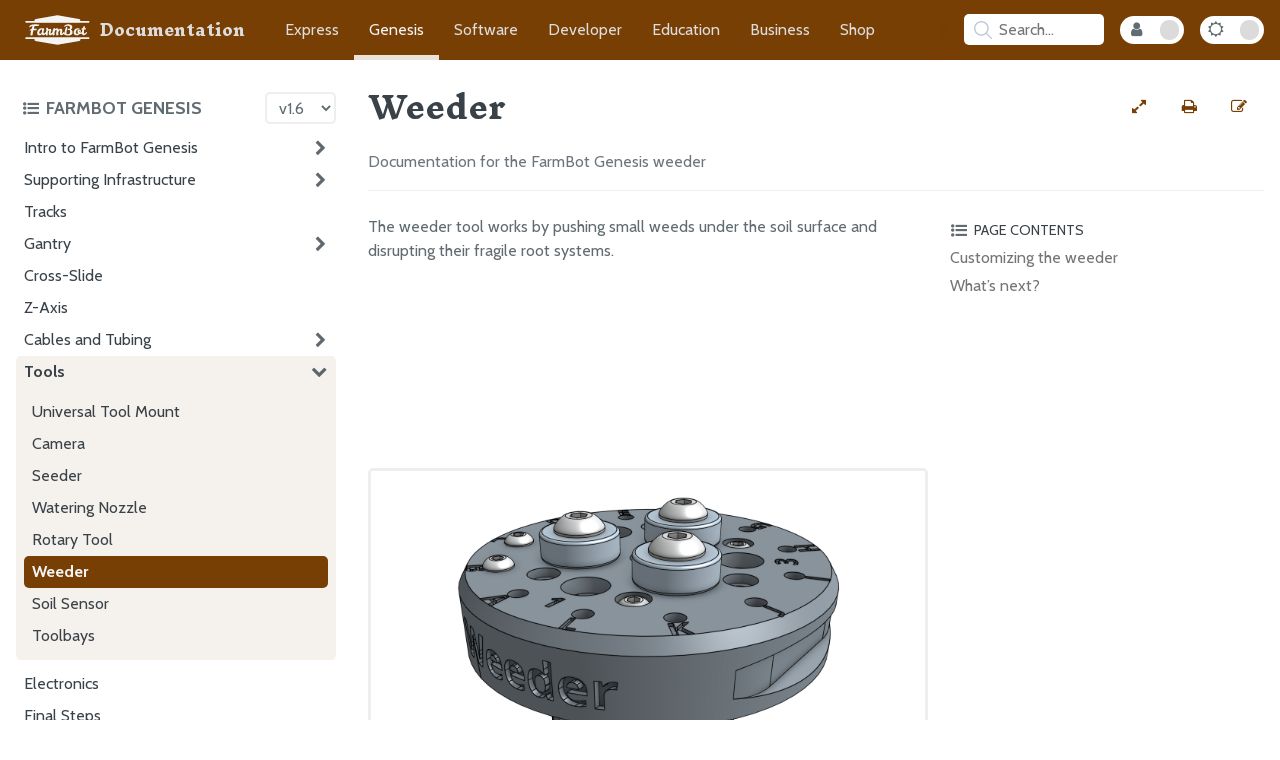

--- FILE ---
content_type: text/html; charset=utf-8
request_url: https://genesis.farm.bot/v1.6/assembly/tools/weeder.html
body_size: 10748
content:
<!DOCTYPE html>
<html lang="en-US"><head>
  <meta charset="UTF-8">
  <meta name="viewport" content="width=device-width, initial-scale=1">
  <meta name="theme-color" content="#783f04">
  <meta name="apple-mobile-web-app-status-bar-style" content="black-translucent">
  <link rel="icon" type="image/x-icon" href="/assets/images/favicon.png">
  <link rel="stylesheet" href="/assets/css/icon_fallback.css">
  <link rel="stylesheet" href="https://maxcdn.bootstrapcdn.com/font-awesome/4.7.0/css/font-awesome.min.css">
  
  <link rel="stylesheet" href="/assets/css/style.css?v=d219e8604ff4bf0d43f3e48084d3165dcca1761e">
  <link rel="stylesheet" href="/assets/css/fb-app.css?v=d219e8604ff4bf0d43f3e48084d3165dcca1761e">
  <link rel="stylesheet" href="/assets/css/fb-docs.css?v=d219e8604ff4bf0d43f3e48084d3165dcca1761e">
  <link rel="stylesheet" href="/assets/css/standards.css?v=d219e8604ff4bf0d43f3e48084d3165dcca1761e">
  
  <link rel="preconnect" href="https://fonts.googleapis.com">
  <link rel="preconnect" href="https://fonts.gstatic.com" crossorigin>
  <link rel="stylesheet" href="https://fonts.googleapis.com/css2?family=Cabin:ital,wght@0,400;0,700;1,400;1,700&family=Inknut+Antiqua:wght@700">
  <script src="/assets/js/toc.js"></script>
  
  <script src="/assets/js/gallery.js"></script>
  
  <style>
  /**/
</style>

  <style>
a[href$="gantry-column#"]:hover::after {
  content: "";
  background-image: url('/v1.6/bom/extrusions/_images/gantry_column.jpg');
}
a[href$="gantry-main-beam#"]:hover::after {
  content: "";
  background-image: url('/v1.6/bom/extrusions/_images/gantry_main_beam.jpg');
}
a[href$="track-extrusion#"]:hover::after {
  content: "";
  background-image: url('/v1.6/bom/extrusions/_images/track_extrusion.jpg');
}
a[href$="z-axis-extrusion#"]:hover::after {
  content: "";
  background-image: url('/v1.6/bom/extrusions/_images/z-axis_extrusion.jpg');
}
a[href$="allen-key-2mm#"]:hover::after {
  content: "";
  background-image: url('/v1.6/bom/fasteners-and-hardware/_images/allen_key_2mm.jpg');
}
a[href$="hex-driver-2mm#"]:hover::after {
  content: "";
  background-image: url('/v1.6/bom/fasteners-and-hardware/_images/hex_driver_2mm.jpg');
}
a[href$="hex-driver-3mm#"]:hover::after {
  content: "";
  background-image: url('/v1.6/bom/fasteners-and-hardware/_images/hex_driver_3mm.jpg');
}
a[href$="nut-driver-5-5mm#"]:hover::after {
  content: "";
  background-image: url('/v1.6/bom/fasteners-and-hardware/_images/nut_driver_5_5mm.jpg');
}
a[href$="nut-driver-8mm#"]:hover::after {
  content: "";
  background-image: url('/v1.6/bom/fasteners-and-hardware/_images/nut_driver_8mm.jpg');
}
a[href$="wrench-8mm#"]:hover::after {
  content: "";
  background-image: url('/v1.6/bom/fasteners-and-hardware/_images/wrench_8mm.jpg');
}
a[href$="eccentric-spacer#"]:hover::after {
  content: "";
  background-image: url('/v1.6/bom/fasteners-and-hardware/_images/eccentric_spacer.jpg');
}
a[href$="m2-5-screw-4mm#"]:hover::after {
  content: "";
  background-image: url('/v1.6/bom/fasteners-and-hardware/_images/m2_5_screw_4mm.jpg');
}
a[href$="m2-5-screw-6mm#"]:hover::after {
  content: "";
  background-image: url('/v1.6/bom/fasteners-and-hardware/_images/m2_5_screw_6mm.jpg');
}
a[href$="m3-flat-head-screw-16mm#"]:hover::after {
  content: "";
  background-image: url('/v1.6/bom/fasteners-and-hardware/_images/m3_flat_head_screw_16mm.jpg');
}
a[href$="m3-locknut#"]:hover::after {
  content: "";
  background-image: url('/v1.6/bom/fasteners-and-hardware/_images/m3_locknut.jpg');
}
a[href$="m3-screw-6mm#"]:hover::after {
  content: "";
  background-image: url('/v1.6/bom/fasteners-and-hardware/_images/m3_screw_6mm.jpg');
}
a[href$="m3-screw-12mm#"]:hover::after {
  content: "";
  background-image: url('/v1.6/bom/fasteners-and-hardware/_images/m3_screw_12mm.jpg');
}
a[href$="m3-screw-35mm#"]:hover::after {
  content: "";
  background-image: url('/v1.6/bom/fasteners-and-hardware/_images/m3_screw_35mm.jpg');
}
a[href$="m3-setscrew-4mm#"]:hover::after {
  content: "";
  background-image: url('/v1.6/bom/fasteners-and-hardware/_images/m3_setscrew_4mm.jpg');
}
a[href$="m4-setscrew-4mm#"]:hover::after {
  content: "";
  background-image: url('/v1.6/bom/fasteners-and-hardware/_images/m4_setscrew_4mm.jpg');
}
a[href$="m5-flange-locknut#"]:hover::after {
  content: "";
  background-image: url('/v1.6/bom/fasteners-and-hardware/_images/m5_flange_locknut.jpeg');
}
a[href$="m5-screw-10mm#"]:hover::after {
  content: "";
  background-image: url('/v1.6/bom/fasteners-and-hardware/_images/m5_screw_10mm.jpg');
}
a[href$="m5-screw-16mm#"]:hover::after {
  content: "";
  background-image: url('/v1.6/bom/fasteners-and-hardware/_images/m5_screw_16mm.jpg');
}
a[href$="m5-screw-30mm#"]:hover::after {
  content: "";
  background-image: url('/v1.6/bom/fasteners-and-hardware/_images/m5_screw_30mm.jpg');
}
a[href$="magnet-countersunk#"]:hover::after {
  content: "";
  background-image: url('/v1.6/bom/fasteners-and-hardware/_images/magnet_countersunk.jpg');
}
a[href$="magnet-standard#"]:hover::after {
  content: "";
  background-image: url('/v1.6/bom/fasteners-and-hardware/_images/magnet_standard.jpg');
}
a[href$="nut-bar-100mm#"]:hover::after {
  content: "";
  background-image: url('/v1.6/bom/fasteners-and-hardware/_images/nut_bar_100mm.jpg');
}
a[href$="nut-bar-140mm#"]:hover::after {
  content: "";
  background-image: url('/v1.6/bom/fasteners-and-hardware/_images/nut_bar_140mm.jpg');
}
a[href$="nut-bar-20mm#"]:hover::after {
  content: "";
  background-image: url('/v1.6/bom/fasteners-and-hardware/_images/nut_bar_20mm.jpeg');
}
a[href$="nut-bar-40mm#"]:hover::after {
  content: "";
  background-image: url('/v1.6/bom/fasteners-and-hardware/_images/nut_bar_40mm.jpeg');
}
a[href$="nut-bar-60mm#"]:hover::after {
  content: "";
  background-image: url('/v1.6/bom/fasteners-and-hardware/_images/nut_bar_60mm.jpeg');
}
a[href$="rotary-tool-chuck-adapter#"]:hover::after {
  content: "";
  background-image: url('/v1.6/bom/fasteners-and-hardware/_images/rotary_tool_chuck_adapter.jpg');
}
a[href$="rotary-tool-chuck#"]:hover::after {
  content: "";
  background-image: url('/v1.6/bom/fasteners-and-hardware/_images/rotary_tool_chuck.jpg');
}
a[href$="rotary-tool-m5-shaft-adapter#"]:hover::after {
  content: "";
  background-image: url('/v1.6/bom/fasteners-and-hardware/_images/rotary_tool_m5_shaft_adapter.jpg');
}
a[href$="rotary-tool-shaft-extension#"]:hover::after {
  content: "";
  background-image: url('/v1.6/bom/fasteners-and-hardware/_images/rotary_tool_shaft_extension.jpg');
}
a[href$="rotary-tool-trimmer-mount#"]:hover::after {
  content: "";
  background-image: url('/v1.6/bom/fasteners-and-hardware/_images/rotary_tool_trimmer_mount.jpg');
}
a[href$="standard-spacer#"]:hover::after {
  content: "";
  background-image: url('/v1.6/bom/fasteners-and-hardware/_images/standard_spacer.jpg');
}
a[href$="tee-nut#"]:hover::after {
  content: "";
  background-image: url('/v1.6/bom/fasteners-and-hardware/_images/tee_nut.jpg');
}
a[href$="wood-screw#"]:hover::after {
  content: "";
  background-image: url('/v1.6/bom/fasteners-and-hardware/_images/wood_screw.jpg');
}
a[href$="zip-tie-100mm#"]:hover::after {
  content: "";
  background-image: url('/v1.6/bom/fasteners-and-hardware/_images/zip_tie_100mm.jpg');
}
a[href$="zip-tie-200mm#"]:hover::after {
  content: "";
  background-image: url('/v1.6/bom/fasteners-and-hardware/_images/zip_tie_200mm.jpg');
}
a[href$="zip-tie-60mm#"]:hover::after {
  content: "";
  background-image: url('/v1.6/bom/fasteners-and-hardware/_images/zip_tie_60mm.jpg');
}
a[href$="90-degree-barb#"]:hover::after {
  content: "";
  background-image: url('/v1.6/bom/tubing/_images/90_degree_barb.jpg');
}
a[href$="garden-hose-to-barb-adapter#"]:hover::after {
  content: "";
  background-image: url('/v1.6/bom/tubing/_images/garden_hose_to_barb_adapter.jpg');
}
a[href$="inline-air-filter#"]:hover::after {
  content: "";
  background-image: url('/v1.6/bom/tubing/_images/inline_air_filter.jpg');
}
a[href$="luer-lock-adapter#"]:hover::after {
  content: "";
  background-image: url('/v1.6/bom/tubing/_images/luer_lock_adapter.jpeg');
}
a[href$="luer-lock-needle-16-gauge#"]:hover::after {
  content: "";
  background-image: url('/v1.6/bom/tubing/_images/luer_lock_needle_16_gauge.jpg');
}
a[href$="luer-lock-needle-19-gauge#"]:hover::after {
  content: "";
  background-image: url('/v1.6/bom/tubing/_images/luer_lock_needle_19_gauge.jpg');
}
a[href$="luer-lock-needle-22-gauge#"]:hover::after {
  content: "";
  background-image: url('/v1.6/bom/tubing/_images/luer_lock_needle_22_gauge.jpg');
}
a[href$="m5-barb#"]:hover::after {
  content: "";
  background-image: url('/v1.6/bom/tubing/_images/m5_barb.jpg');
}
a[href$="npt-to-barb-adapter#"]:hover::after {
  content: "";
  background-image: url('/v1.6/bom/tubing/_images/npt_to_barb_adapter.jpg');
}
a[href$="o-ring#"]:hover::after {
  content: "";
  background-image: url('/v1.6/bom/tubing/_images/o-ring.jpg');
}
a[href$="pressure-regulator#"]:hover::after {
  content: "";
  background-image: url('/v1.6/bom/tubing/_images/pressure_regulator.jpg');
}
a[href$="rubber-gasket#"]:hover::after {
  content: "";
  background-image: url('/v1.6/bom/tubing/_images/rubber_gasket.jpg');
}
a[href$="ptfe-tape#"]:hover::after {
  content: "";
  background-image: url('/v1.6/bom/tubing/_images/ptfe_tape.jpg');
}
a[href$="tube-water#"]:hover::after {
  content: "";
  background-image: url('/v1.6/bom/tubing/_images/tube_water.jpg');
}
a[href$="tube-vacuum#"]:hover::after {
  content: "";
  background-image: url('/v1.6/bom/tubing/_images/tube_vacuum.jpg');
}
a[href$="cable-carrier-spacer-block-60mm#"]:hover::after {
  content: "";
  background-image: url('/v1.6/bom/plastic-parts/_images/cable_carrier_spacer_block_60mm.jpg');
}
a[href$="cable-carrier-support-horizontal-30mm#"]:hover::after {
  content: "";
  background-image: url('/v1.6/bom/plastic-parts/_images/cable_carrier_support_horizontal_30mm.jpg');
}
a[href$="cable-carrier-support-horizontal-60mm#"]:hover::after {
  content: "";
  background-image: url('/v1.6/bom/plastic-parts/_images/cable_carrier_support_horizontal_60mm.jpg');
}
a[href$="cable-carrier-support-vertical-60mm#"]:hover::after {
  content: "";
  background-image: url('/v1.6/bom/plastic-parts/_images/cable_carrier_support_vertical_60mm.jpg');
}
a[href$="camera-mount-half#"]:hover::after {
  content: "";
  background-image: url('/v1.6/bom/plastic-parts/_images/camera_mount_half.jpg');
}
a[href$="motor-housing-horizontal-75mm#"]:hover::after {
  content: "";
  background-image: url('/v1.6/bom/plastic-parts/_images/motor_housing_horizontal_75mm.jpg');
}
a[href$="motor-housing-vertical-80mm#"]:hover::after {
  content: "";
  background-image: url('/v1.6/bom/plastic-parts/_images/motor_housing_vertical_80mm.jpg');
}
a[href$="rotary-tool-bottom#"]:hover::after {
  content: "";
  background-image: url('/v1.6/bom/plastic-parts/_images/rotary_tool_bottom.jpg');
}
a[href$="rotary-tool-top#"]:hover::after {
  content: "";
  background-image: url('/v1.6/bom/plastic-parts/_images/rotary_tool_top.jpg');
}
a[href$="seed-bin#"]:hover::after {
  content: "";
  background-image: url('/v1.6/bom/plastic-parts/_images/seed_bin.jpg');
}
a[href$="seed-tray#"]:hover::after {
  content: "";
  background-image: url('/v1.6/bom/plastic-parts/_images/seed_tray.jpg');
}
a[href$="seed-trough-holder#"]:hover::after {
  content: "";
  background-image: url('/v1.6/bom/plastic-parts/_images/seed_trough_holder.jpeg');
}
a[href$="seed-trough#"]:hover::after {
  content: "";
  background-image: url('/v1.6/bom/plastic-parts/_images/seed_trough.jpeg');
}
a[href$="seeder#"]:hover::after {
  content: "";
  background-image: url('/v1.6/bom/plastic-parts/_images/seeder.jpg');
}
a[href$="soil-sensor#"]:hover::after {
  content: "";
  background-image: url('/v1.6/bom/plastic-parts/_images/soil_sensor.jpg');
}
a[href$="solenoid-valve-mount#"]:hover::after {
  content: "";
  background-image: url('/v1.6/bom/plastic-parts/_images/solenoid_valve_mount.jpeg');
}
a[href$="utm#"]:hover::after {
  content: "";
  background-image: url('/v1.6/bom/plastic-parts/_images/utm.jpg');
}
a[href$="vacuum-pump-cover#"]:hover::after {
  content: "";
  background-image: url('/v1.6/bom/plastic-parts/_images/vacuum_pump_cover.jpg');
}
a[href$="vacuum-pump-mount#"]:hover::after {
  content: "";
  background-image: url('/v1.6/bom/plastic-parts/_images/vacuum_pump_mount.jpeg');
}
a[href$="watering-nozzle-bottom#"]:hover::after {
  content: "";
  background-image: url('/v1.6/bom/plastic-parts/_images/watering_nozzle_bottom.jpg');
}
a[href$="watering-nozzle#"]:hover::after {
  content: "";
  background-image: url('/v1.6/bom/plastic-parts/_images/watering_nozzle.jpg');
}
a[href$="watering-nozzle#"]:hover::after {
  content: "";
  background-image: url('/v1.6/bom/plastic-parts/_images/watering_nozzle.jpg');
}
a[href$="weeder-blade-narrow#"]:hover::after {
  content: "";
  background-image: url('/v1.6/bom/plastic-parts/_images/weeder_blade_narrow.jpg');
}
a[href$="weeder-blade-medium#"]:hover::after {
  content: "";
  background-image: url('/v1.6/bom/plastic-parts/_images/weeder_blade_medium.jpg');
}
a[href$="weeder-blade-wide#"]:hover::after {
  content: "";
  background-image: url('/v1.6/bom/plastic-parts/_images/weeder_blade_wide.jpg');
}
a[href$="weeder#"]:hover::after {
  content: "";
  background-image: url('/v1.6/bom/plastic-parts/_images/weeder.jpg');
}
a[href$="belt-sleeve#"]:hover::after {
  content: "";
  background-image: url('/v1.6/bom/drivetrain/_images/belt_sleeve.jpeg');
}
a[href$="pulley#"]:hover::after {
  content: "";
  background-image: url('/v1.6/bom/drivetrain/_images/pulley.jpg');
}
a[href$="belt#"]:hover::after {
  content: "";
  background-image: url('/v1.6/bom/drivetrain/_images/belt.jpg');
}
a[href$="leadscrew-block#"]:hover::after {
  content: "";
  background-image: url('/v1.6/bom/drivetrain/_images/leadscrew_block.jpg');
}
a[href$="leadscrew#"]:hover::after {
  content: "";
  background-image: url('/v1.6/bom/drivetrain/_images/leadscrew.jpg');
}
a[href$="shaft-coupler#"]:hover::after {
  content: "";
  background-image: url('/v1.6/bom/drivetrain/_images/shaft_coupler.jpeg');
}
a[href$="v-wheel#"]:hover::after {
  content: "";
  background-image: url('/v1.6/bom/drivetrain/_images/v_wheel.jpg');
}
a[href$="cable-carrier#"]:hover::after {
  content: "";
  background-image: url('/v1.6/bom/electronics-and-wiring/_images/cable_carrier.jpg');
}
a[href$="camera-cable#"]:hover::after {
  content: "";
  background-image: url('/v1.6/bom/electronics-and-wiring/_images/camera_cable.jpg');
}
a[href$="camera-calibration-card#"]:hover::after {
  content: "";
  background-image: url('/v1.6/bom/electronics-and-wiring/_images/camera_calibration_card.jpg');
}
a[href$="camera#"]:hover::after {
  content: "";
  background-image: url('/v1.6/bom/electronics-and-wiring/_images/camera.jpg');
}
a[href$="electronics-box#"]:hover::after {
  content: "";
  background-image: url('/v1.6/bom/electronics-and-wiring/_images/electronics_box.jpg');
}
a[href$="encoder-cable#"]:hover::after {
  content: "";
  background-image: url('/v1.6/bom/electronics-and-wiring/_images/encoder_cable.jpg');
}
a[href$="farmduino-data-cable#"]:hover::after {
  content: "";
  background-image: url('/v1.6/bom/electronics-and-wiring/_images/farmduino_data_cable.jpg');
}
a[href$="farmduino#"]:hover::after {
  content: "";
  background-image: url('/v1.6/bom/electronics-and-wiring/_images/farmduino.jpg');
}
a[href$="fuse#"]:hover::after {
  content: "";
  background-image: url('/v1.6/bom/electronics-and-wiring/_images/fuse.jpg');
}
a[href$="jumper-link#"]:hover::after {
  content: "";
  background-image: url('/v1.6/bom/electronics-and-wiring/_images/jumper_link.jpg');
}
a[href$="jumper-wire#"]:hover::after {
  content: "";
  background-image: url('/v1.6/bom/electronics-and-wiring/_images/jumper_wire.jpg');
}
a[href$="led-indicator-white#"]:hover::after {
  content: "";
  background-image: url('/v1.6/bom/electronics-and-wiring/_images/led_indicator_white.jpg');
}
a[href$="led-indicator-blue#"]:hover::after {
  content: "";
  background-image: url('/v1.6/bom/electronics-and-wiring/_images/led_indicator_blue.jpg');
}
a[href$="led-indicator-green#"]:hover::after {
  content: "";
  background-image: url('/v1.6/bom/electronics-and-wiring/_images/led_indicator_green.jpg');
}
a[href$="led-indicator-nut#"]:hover::after {
  content: "";
  background-image: url('/v1.6/bom/electronics-and-wiring/_images/led_indicator_nut.jpg');
}
a[href$="led-indicator-o-ring#"]:hover::after {
  content: "";
  background-image: url('/v1.6/bom/electronics-and-wiring/_images/led_indicator_o_ring.jpg');
}
a[href$="led-indicator-wiring-harness#"]:hover::after {
  content: "";
  background-image: url('/v1.6/bom/electronics-and-wiring/_images/led_indicator_wiring_harness.jpg');
}
a[href$="led-strip#"]:hover::after {
  content: "";
  background-image: url('/v1.6/bom/electronics-and-wiring/_images/led_strip.jpg');
}
a[href$="micro-sd-card-adapter#"]:hover::after {
  content: "";
  background-image: url('/v1.6/bom/electronics-and-wiring/_images/micro_sd_card_adapter.jpg');
}
a[href$="micro-sd-card#"]:hover::after {
  content: "";
  background-image: url('/v1.6/bom/electronics-and-wiring/_images/micro_sd_card.jpg');
}
a[href$="motor-cable#"]:hover::after {
  content: "";
  background-image: url('/v1.6/bom/electronics-and-wiring/_images/motor_cable.jpg');
}
a[href$="motor#"]:hover::after {
  content: "";
  background-image: url('/v1.6/bom/electronics-and-wiring/_images/motor.jpg');
}
a[href$="peripheral-lead#"]:hover::after {
  content: "";
  background-image: url('/v1.6/bom/electronics-and-wiring/_images/peripheral_lead.jpg');
}
a[href$="pi-adapter-board#"]:hover::after {
  content: "";
  background-image: url('/v1.6/bom/electronics-and-wiring/_images/pi_adapter_board.jpg');
}
a[href$="pogo-pin-jam-nut#"]:hover::after {
  content: "";
  background-image: url('/v1.6/bom/electronics-and-wiring/_images/pogo_pin_jam_nut.jpg');
}
a[href$="pogo-pin#"]:hover::after {
  content: "";
  background-image: url('/v1.6/bom/electronics-and-wiring/_images/pogo_pin.jpg');
}
a[href$="power-cord-protector#"]:hover::after {
  content: "";
  background-image: url('/v1.6/bom/electronics-and-wiring/_images/power_cord_protector.jpg');
}
a[href$="power-supply#"]:hover::after {
  content: "";
  background-image: url('/v1.6/bom/electronics-and-wiring/_images/power_supply.jpg');
}
a[href$="power-supply-cable#"]:hover::after {
  content: "";
  background-image: url('/v1.6/bom/electronics-and-wiring/_images/power_supply_cable.jpg');
}
a[href$="push-button-yellow#"]:hover::after {
  content: "";
  background-image: url('/v1.6/bom/electronics-and-wiring/_images/push_button_yellow.jpg');
}
a[href$="push-button-white#"]:hover::after {
  content: "";
  background-image: url('/v1.6/bom/electronics-and-wiring/_images/push_button_white.jpg');
}
a[href$="push-button-red#"]:hover::after {
  content: "";
  background-image: url('/v1.6/bom/electronics-and-wiring/_images/push_button_red.jpg');
}
a[href$="push-button-nut#"]:hover::after {
  content: "";
  background-image: url('/v1.6/bom/electronics-and-wiring/_images/push_button_nut.jpg');
}
a[href$="push-button-o-ring#"]:hover::after {
  content: "";
  background-image: url('/v1.6/bom/electronics-and-wiring/_images/push_button_o_ring.jpg');
}
a[href$="push-button-wiring-harness#"]:hover::after {
  content: "";
  background-image: url('/v1.6/bom/electronics-and-wiring/_images/push_button_wiring_harness.jpg');
}
a[href$="raspberry-pi-power-cable#"]:hover::after {
  content: "";
  background-image: url('/v1.6/bom/electronics-and-wiring/_images/raspberry_pi_power_cable.jpg');
}
a[href$="raspberry-pi#"]:hover::after {
  content: "";
  background-image: url('/v1.6/bom/electronics-and-wiring/_images/raspberry_pi.jpg');
}
a[href$="rotary-tool-motor#"]:hover::after {
  content: "";
  background-image: url('/v1.6/bom/electronics-and-wiring/_images/rotary_tool_motor.jpg');
}
a[href$="rotary-tool-pcb#"]:hover::after {
  content: "";
  background-image: url('/v1.6/bom/electronics-and-wiring/_images/rotary_tool_pcb.jpg');
}
a[href$="shunt#"]:hover::after {
  content: "";
  background-image: url('/v1.6/bom/electronics-and-wiring/_images/shunt.jpg');
}
a[href$="soil-sensor-pcb#"]:hover::after {
  content: "";
  background-image: url('/v1.6/bom/electronics-and-wiring/_images/soil_sensor_pcb.jpeg');
}
a[href$="solenoid-valve-cable#"]:hover::after {
  content: "";
  background-image: url('/v1.6/bom/electronics-and-wiring/_images/solenoid_valve_cable.jpg');
}
a[href$="solenoid-valve#"]:hover::after {
  content: "";
  background-image: url('/v1.6/bom/electronics-and-wiring/_images/solenoid_valve.jpg');
}
a[href$="utm-cable-y#"]:hover::after {
  content: "";
  background-image: url('/v1.6/bom/electronics-and-wiring/_images/utm_cable_y.jpg');
}
a[href$="utm-pcb#"]:hover::after {
  content: "";
  background-image: url('/v1.6/bom/electronics-and-wiring/_images/utm_pcb.jpg');
}
a[href$="vacuum-pump#"]:hover::after {
  content: "";
  background-image: url('/v1.6/bom/electronics-and-wiring/_images/vacuum_pump.jpg');
}
a[href$="vacuum-pump-cable-y#"]:hover::after {
  content: "";
  background-image: url('/v1.6/bom/electronics-and-wiring/_images/vacuum_pump_cable_y.jpeg');
}
a[href$="vacuum-pump-cable-z#"]:hover::after {
  content: "";
  background-image: url('/v1.6/bom/electronics-and-wiring/_images/vacuum_pump_cable_z.jpeg');
}
a[href$="cable-carrier-mount-35mm#"]:hover::after {
  content: "";
  background-image: url('/v1.6/bom/plates-and-brackets/_images/cable_carrier_mount_35mm.jpg');
}
a[href$="cable-carrier-mount-80mm#"]:hover::after {
  content: "";
  background-image: url('/v1.6/bom/plates-and-brackets/_images/cable_carrier_mount_80mm.jpg');
}
a[href$="belt-clip#"]:hover::after {
  content: "";
  background-image: url('/v1.6/bom/plates-and-brackets/_images/belt_clip.jpeg');
}
a[href$="cross-slide-plate#"]:hover::after {
  content: "";
  background-image: url('/v1.6/bom/plates-and-brackets/_images/cross-slide_plate.jpg');
}
a[href$="gantry-corner-bracket-left#"]:hover::after {
  content: "";
  background-image: url('/v1.6/bom/plates-and-brackets/_images/gantry_corner_bracket_left.jpeg');
}
a[href$="gantry-corner-bracket-right#"]:hover::after {
  content: "";
  background-image: url('/v1.6/bom/plates-and-brackets/_images/gantry_corner_bracket_right.jpeg');
}
a[href$="gantry-joining-bracket#"]:hover::after {
  content: "";
  background-image: url('/v1.6/bom/plates-and-brackets/_images/gantry_joining_bracket.jpeg');
}
a[href$="gantry-wheel-plate#"]:hover::after {
  content: "";
  background-image: url('/v1.6/bom/plates-and-brackets/_images/gantry_wheel_plate.jpg');
}
a[href$="seed-trough-holder-mount#"]:hover::after {
  content: "";
  background-image: url('/v1.6/bom/plates-and-brackets/_images/seed_trough_holder_mount.jpg');
}
a[href$="toolbay-1-slot#"]:hover::after {
  content: "";
  background-image: url('/v1.6/bom/plates-and-brackets/_images/toolbay_1-slot.jpg');
}
a[href$="toolbay-3-slot#"]:hover::after {
  content: "";
  background-image: url('/v1.6/bom/plates-and-brackets/_images/toolbay_3-slot.jpg');
}
a[href$="track-end-plate#"]:hover::after {
  content: "";
  background-image: url('/v1.6/bom/plates-and-brackets/_images/track_end_plate.jpg');
}
a[href$="track-joining-plate#"]:hover::after {
  content: "";
  background-image: url('/v1.6/bom/plates-and-brackets/_images/track_joining_plate.jpg');
}
a[href$="z-axis-hardstop#"]:hover::after {
  content: "";
  background-image: url('/v1.6/bom/plates-and-brackets/_images/z-axis_hardstop.jpg');
}
a[href$="z-axis-motor-mount#"]:hover::after {
  content: "";
  background-image: url('/v1.6/bom/plates-and-brackets/_images/z-axis_motor_mount.jpg');
}
</style><!-- Begin Jekyll SEO tag v2.8.0 -->
<title>Weeder | FarmBot Genesis Documentation</title>
<meta name="generator" content="Jekyll v3.10.0" />
<meta property="og:title" content="Weeder" />
<meta property="og:locale" content="en_US" />
<meta name="description" content="Documentation for the FarmBot Genesis weeder" />
<meta property="og:description" content="Documentation for the FarmBot Genesis weeder" />
<link rel="canonical" href="https://genesis.farm.bot/v1.6/assembly/tools/weeder.html" />
<meta property="og:url" content="https://genesis.farm.bot/v1.6/assembly/tools/weeder.html" />
<meta property="og:site_name" content="FarmBot Genesis Documentation" />
<meta property="og:type" content="website" />
<meta name="twitter:card" content="summary" />
<meta property="twitter:title" content="Weeder" />
<script type="application/ld+json">
{"@context":"https://schema.org","@type":"WebPage","description":"Documentation for the FarmBot Genesis weeder","headline":"Weeder","publisher":{"@type":"Organization","logo":{"@type":"ImageObject","url":"https://genesis.farm.bot/assets/images/documentation.png"}},"url":"https://genesis.farm.bot/v1.6/assembly/tools/weeder.html"}</script>
<!-- End Jekyll SEO tag -->
</head>
<body>
  <script>['dark', 'internal'].map(mode => initMode(mode))</script><nav>
  <div class="nav-content">
    <div class="nav-links">
      <a class="doc-icon" href="https://docs.farm.bot">
        <img src="/assets/images/farmbot.svg" alt="FarmBot Logo">
        <p class="documentation-title">Documentation</p>
        <p class="docs-title">Docs</p>
      </a>
      <a class="" href="https://express.farm.bot">Express</a>
      <a class="current" href="https://genesis.farm.bot">Genesis</a>
      <a class="" href="https://software.farm.bot">Software</a>
      <a class="" href="https://developer.farm.bot">Developer</a>
      <a class="" href="https://oer.farm.bot">Education</a>
      <a class="" href="https://meta.farm.bot">Business</a>
      <a href="https://farm.bot/collections">Shop</a>
    </div>
    <div class="hub-controls"><div id="search-searchbar"></div>
<div id="search-hits"></div>
<script src="https://cdn.jsdelivr.net/npm/algoliasearch@4.5.1/dist/algoliasearch-lite.umd.js"></script>
<script src="https://cdn.jsdelivr.net/npm/instantsearch.js@4.20.0/dist/instantsearch.production.min.js"></script>
<script src="https://cdnjs.cloudflare.com/ajax/libs/moment.js/2.29.1/moment.min.js"></script>

<script>
  const algoliaClient = algoliasearch(
    'Z1MM044EZ8',
    'cad8ec927860485f3a8ac1ce2372be28',
  );

  const searchResults = document.querySelector('#search-hits');

  const searchClient = {
    search(requests) {
      if (requests.every(({ params }) => !params.query)) {
        searchResults.classList.remove('results');
        return Promise.resolve({
          results: requests.map(() => ({
            hits: [],
            nbHits: 0,
            nbPages: 0,
            page: 0,
            processingTimeMS: 0,
          })),
        });
      }
      searchResults.classList.add('results');
      return algoliaClient.search(requests);
    },
  };

  const search = instantsearch({
    indexName: 'genesis',
    searchClient,
  });

  const hitTemplate = function (hit) {
    let url = `${hit.url}#${hit.anchor}`;

    let breadcrumbs = '';
    if (hit._highlightResult.headings) {
      breadcrumbs = hit._highlightResult.headings.map(match => {
        return `<span class="breadcrumb">${match.value}</span>`
      }).join(' > ')
    }

    return `
    <div class="page-item" onclick="window.location.href = '${url}'">
      <h2 class="page-link">${hit._highlightResult.title.value}</h2>
      <div class="breadcrumbs">${breadcrumbs}</div>
      <div class="page-snippet">${hit.html || ""}</div>
    </div>
  `;
  }


  search.addWidgets([
    instantsearch.widgets.searchBox({
      container: '#search-searchbar',
      placeholder: 'Search...',
      poweredBy: false
    }),
    instantsearch.widgets.hits({
      container: '#search-hits',
      templates: {
        item: hitTemplate
      }
    }),
  ]);

  const searchBoxQuery = '.ais-SearchBox-input';
  const searchBar = document.querySelector('#search-searchbar');

  const open = () => searchResults.classList.add('open');
  const close = () => searchResults.classList.remove('open');
  const focus = () => document.querySelector(searchBoxQuery).focus();

  searchBar.addEventListener('keypress', () => open());
  searchBar.addEventListener('click', e => {
    if (searchResults.classList.contains('open')
      && e.target.tagName != 'INPUT') {
      close();
    } else {
      open();
    }
  });

  let selectedSearchResultIndex = 0;

  function highlightSelectedResult(items, index) {
    const darkMode = document.body.classList.contains('dark');
    items.forEach(item => {
      item.style.borderColor = darkMode ? '#5c5c5c' : '#eee';
      item.style.boxShadow = 'unset';
    });
    const selectedResult = items[selectedSearchResultIndex];
    if (selectedResult) {
      selectedResult.style.borderColor = 'rgba(128, 128, 128, 1)';
      selectedResult.style.boxShadow = '0px 0px 10px rgba(128, 128, 128, 50%)';
    }
  }

  document.addEventListener('click', e =>
    !(e.target.classList.contains('ais-SearchBox-input')
      || e.target.id == 'search-hits') && close());
  document.addEventListener('keydown', e => {
    e.key == 'Escape' && close();
    const searchOpenAndActive = searchResults.classList.contains('open')
      && document.querySelector(searchBoxQuery) == document.activeElement;
    if (e.key == '/' || e.keyCode == 75 || e.keyCode == 83) {
      if (!searchOpenAndActive) {
        e.preventDefault();
      }
      open();
      focus();
    }
    if (!searchOpenAndActive) { return; }
    const items = document.querySelectorAll('.ais-Hits-item');
    if (!['Enter', 'ArrowDown', 'ArrowUp', 'Tab', 'Shift'].includes(e.key)) {
      selectedSearchResultIndex = 0;
      highlightSelectedResult(items, selectedSearchResultIndex);
      if (document.querySelectorAll('.ais-Hits--empty').length > 1) {
        document.querySelector('.ais-Hits--empty').remove();
      }
    }
    if (e.key == 'Enter') {
      const selectedSearchResult =
        document.querySelectorAll('.page-item')[selectedSearchResultIndex];
      selectedSearchResult && selectedSearchResult.onclick();
    }
    if (['ArrowDown', 'ArrowUp', 'Tab'].includes(e.key)) {
      e.key == 'ArrowUp' && selectedSearchResultIndex--;
      e.key == 'ArrowDown' && selectedSearchResultIndex++;
      if (e.key == 'Tab') {
        e.preventDefault();
        e.shiftKey ? selectedSearchResultIndex-- : selectedSearchResultIndex++;
      }
      if (selectedSearchResultIndex < 0) { selectedSearchResultIndex = 0; }
      if (selectedSearchResultIndex > (items.length - 1)) {
        selectedSearchResultIndex = items.length - 1;
      }
      highlightSelectedResult(items, selectedSearchResultIndex);
    }
  });

  search.start();
</script>
<button class="internal-mode-toggle" onclick="toggleMode('internal')"
          title="toggle internal mode"
          aria-label="Internal Mode Toggle">
          <i id="internal-mode-icon" class="fa fa-user"></i>
        </button><button class="dark-mode-toggle" onclick="toggleMode('dark')"
        title="toggle dark mode"
        aria-label="Dark Mode Toggle">
        <i id="dark-mode-icon" class="fa fa-sun-o"></i>
      </button>
    </div>
  </div>
</nav>
<div class="all" id="all">
    <div class="hub-toc-all" id="hub-toc-all">
      <div class="hub-toc-header">
        <button onclick="toggleHubToc()"
          title="toggle hub table of contents"
          aria-label="Toggle the documentation hub table of contents">
          <i class='fa fa-list-ul'></i>
          <h3>FarmBot Genesis </h3>
        </button><select class="version-picker" onchange="navigate(this.value)" aria-label="Version picker"><option 
            value="/v0.1/FarmBot-Genesis-Overview/getting-started">
            v0.1
          </option><option 
            value="/v0.2/FarmBot-Genesis-Overview/getting-started">
            v0.2
          </option><option 
            value="/v0.3/FarmBot-Genesis-Overview/getting-started">
            v0.3
          </option><option 
            value="/v0.4/FarmBot-Genesis-Overview/getting-started">
            v0.4
          </option><option 
            value="/v0.5/FarmBot-Genesis-Overview/getting-started">
            v0.5
          </option><option 
            value="/v0.6/FarmBot-Genesis-Overview/getting-started">
            v0.6
          </option><option 
            value="/v0.7/V0.7-Documentation/intro">
            v0.7
          </option><option 
            value="/v0.8/V0.8-Documentation/intro">
            v0.8
          </option><option 
            value="/v0.9/FarmBot-Genesis-V0.9-Docs/intro">
            v0.9
          </option><option 
            value="/v1.0/FarmBot-Genesis-V1.0/intro">
            v1.0
          </option><option 
            value="/v1.1/FarmBot-Genesis-V1.1/intro">
            v1.1
          </option><option 
            value="/v1.2/FarmBot-Genesis-V1.2/intro">
            v1.2
          </option><option 
            value="/v1.3/FarmBot-Genesis-V1.3/intro">
            v1.3
          </option><option 
            value="/v1.4/FarmBot-Genesis-V1.4/intro">
            v1.4
          </option><option 
            value="/v1.5/FarmBot-Genesis-V1.5/intro">
            v1.5
          </option><option selected="selected" 
            value="/v1.6/assembly/intro">
            v1.6
          </option><option 
            value="/v1.7/assembly/intro">
            v1.7
          </option><option 
            value="/v1.8/assembly/intro">
            v1.8
          </option></select></div>
      <div class="hub-toc">
        <ul id="" class="">
      <h3>FarmBot Genesis v1.6</h3>
      <ul id="/assembly" class="">
      <li id="/assembly/intro-top" class="parent ">
          <a class="" href="/v1.6/assembly/intro"
            onclick="openSectionState('/assembly/intro')">
            Intro to FarmBot Genesis</a><i class="fa fa-chevron-right" onclick="toggleSectionState('/assembly/intro')"></i></li>
      <ul id="/assembly/intro" class="pages">
      <li id="/assembly/intro/high-level-overview-top" class=" ">
          <a class="" href="/v1.6/assembly/intro/high-level-overview"
            onclick="openSectionState('/assembly/intro/high-level-overview')">
            High Level Overview</a><script>initSectionState('/assembly/intro', '')</script></li>
      <li id="/assembly/intro/product-safety-top" class=" ">
          <a class="" href="/v1.6/assembly/intro/product-safety"
            onclick="openSectionState('/assembly/intro/product-safety')">
            Product Safety</a><script>initSectionState('/assembly/intro', '')</script></li>
      <li id="/assembly/intro/assembly-preparation-top" class=" ">
          <a class="" href="/v1.6/assembly/intro/assembly-preparation"
            onclick="openSectionState('/assembly/intro/assembly-preparation')">
            Assembly Preparation</a><script>initSectionState('/assembly/intro', '')</script></li>
      <li id="/assembly/intro/faq-top" class=" ">
          <a class="" href="/v1.6/assembly/intro/faq"
            onclick="openSectionState('/assembly/intro/faq')">
            Frequently Asked Questions</a><script>initSectionState('/assembly/intro', '')</script></li>
      <li id="/assembly/intro/change-log-top" class=" ">
          <a class="" href="/v1.6/assembly/intro/change-log"
            onclick="openSectionState('/assembly/intro/change-log')">
            Change Log</a><script>initSectionState('/assembly/intro', '')</script></li>
      <li id="/assembly/intro/past-versions-top" class=" ">
          <a class="" href="/v1.6/assembly/intro/past-versions"
            onclick="openSectionState('/assembly/intro/past-versions')">
            Past Versions</a><script>initSectionState('/assembly/intro', '')</script></li></ul>

    
      <li id="/assembly/supporting-infrastructure-top" class="parent ">
          <a class="" href="/v1.6/assembly/supporting-infrastructure"
            onclick="openSectionState('/assembly/supporting-infrastructure')">
            Supporting Infrastructure</a><i class="fa fa-chevron-right" onclick="toggleSectionState('/assembly/supporting-infrastructure')"></i></li>
      <ul id="/assembly/supporting-infrastructure" class="pages">
      <li id="/assembly/supporting-infrastructure/raised-bed-top" class=" ">
          <a class="" href="/v1.6/assembly/supporting-infrastructure/raised-bed"
            onclick="openSectionState('/assembly/supporting-infrastructure/raised-bed')">
            Fixed Raised Bed</a><script>initSectionState('/assembly/supporting-infrastructure', '')</script></li>
      <li id="/assembly/supporting-infrastructure/mobile-raised-bed-top" class=" ">
          <a class="" href="/v1.6/assembly/supporting-infrastructure/mobile-raised-bed"
            onclick="openSectionState('/assembly/supporting-infrastructure/mobile-raised-bed')">
            Mobile Raised Bed</a><script>initSectionState('/assembly/supporting-infrastructure', '')</script></li>
      <li id="/assembly/supporting-infrastructure/wood-posts-top" class=" ">
          <a class="" href="/v1.6/assembly/supporting-infrastructure/wood-posts"
            onclick="openSectionState('/assembly/supporting-infrastructure/wood-posts')">
            Wood Posts</a><script>initSectionState('/assembly/supporting-infrastructure', '')</script></li>
      <li id="/assembly/supporting-infrastructure/pier-block-supports-top" class=" ">
          <a class="" href="/v1.6/assembly/supporting-infrastructure/pier-block-supports"
            onclick="openSectionState('/assembly/supporting-infrastructure/pier-block-supports')">
            Pier Block Supports</a><script>initSectionState('/assembly/supporting-infrastructure', '')</script></li></ul>

    
      <li id="/assembly/tracks-top" class=" ">
          <a class="" href="/v1.6/assembly/tracks"
            onclick="openSectionState('/assembly/tracks')">
            Tracks</a><script>initSectionState('/assembly', '')</script></li>
      <li id="/assembly/gantry-top" class="parent ">
          <a class="" href="/v1.6/assembly/gantry"
            onclick="openSectionState('/assembly/gantry')">
            Gantry</a><i class="fa fa-chevron-right" onclick="toggleSectionState('/assembly/gantry')"></i></li>
      <ul id="/assembly/gantry" class="pages">
      <li id="/assembly/gantry/assemble-the-gantry-wheel-plates-top" class=" ">
          <a class="" href="/v1.6/assembly/gantry/assemble-the-gantry-wheel-plates"
            onclick="openSectionState('/assembly/gantry/assemble-the-gantry-wheel-plates')">
            Assemble the Gantry Wheel Plates</a><script>initSectionState('/assembly/gantry', '')</script></li>
      <li id="/assembly/gantry/construct-the-gantry-structure-top" class=" ">
          <a class="" href="/v1.6/assembly/gantry/construct-the-gantry-structure"
            onclick="openSectionState('/assembly/gantry/construct-the-gantry-structure')">
            Construct the Gantry Structure</a><script>initSectionState('/assembly/gantry', '')</script></li>
      <li id="/assembly/gantry/attach-the-drivetrain-top" class=" ">
          <a class="" href="/v1.6/assembly/gantry/attach-the-drivetrain"
            onclick="openSectionState('/assembly/gantry/attach-the-drivetrain')">
            Attach the Drivetrain</a><script>initSectionState('/assembly/gantry', '')</script></li></ul>

    
      <li id="/assembly/cross-slide-top" class=" ">
          <a class="" href="/v1.6/assembly/cross-slide"
            onclick="openSectionState('/assembly/cross-slide')">
            Cross-Slide</a><script>initSectionState('/assembly', '')</script></li>
      <li id="/assembly/z-axis-top" class=" ">
          <a class="" href="/v1.6/assembly/z-axis"
            onclick="openSectionState('/assembly/z-axis')">
            Z-Axis</a><script>initSectionState('/assembly', '')</script></li>
      <li id="/assembly/cables-and-tubing-top" class="parent ">
          <a class="" href="/v1.6/assembly/cables-and-tubing"
            onclick="openSectionState('/assembly/cables-and-tubing')">
            Cables and Tubing</a><i class="fa fa-chevron-right" onclick="toggleSectionState('/assembly/cables-and-tubing')"></i></li>
      <ul id="/assembly/cables-and-tubing" class="pages">
      <li id="/assembly/cables-and-tubing/z-axis-cable-carrier-top" class=" ">
          <a class="" href="/v1.6/assembly/cables-and-tubing/z-axis-cable-carrier"
            onclick="openSectionState('/assembly/cables-and-tubing/z-axis-cable-carrier')">
            Z-Axis Cable Carrier</a><script>initSectionState('/assembly/cables-and-tubing', '')</script></li>
      <li id="/assembly/cables-and-tubing/y-axis-cable-carrier-top" class=" ">
          <a class="" href="/v1.6/assembly/cables-and-tubing/y-axis-cable-carrier"
            onclick="openSectionState('/assembly/cables-and-tubing/y-axis-cable-carrier')">
            Y-Axis Cable Carrier</a><script>initSectionState('/assembly/cables-and-tubing', '')</script></li>
      <li id="/assembly/cables-and-tubing/x-axis-cable-carrier-top" class=" ">
          <a class="" href="/v1.6/assembly/cables-and-tubing/x-axis-cable-carrier"
            onclick="openSectionState('/assembly/cables-and-tubing/x-axis-cable-carrier')">
            X-Axis Cable Carrier</a><script>initSectionState('/assembly/cables-and-tubing', '')</script></li>
      <li id="/assembly/cables-and-tubing/x-axis-motors-top" class=" ">
          <a class="" href="/v1.6/assembly/cables-and-tubing/x-axis-motors"
            onclick="openSectionState('/assembly/cables-and-tubing/x-axis-motors')">
            X-Axis Motors</a><script>initSectionState('/assembly/cables-and-tubing', '')</script></li>
      <li id="/assembly/cables-and-tubing/lighting-top" class=" ">
          <a class="" href="/v1.6/assembly/cables-and-tubing/lighting"
            onclick="openSectionState('/assembly/cables-and-tubing/lighting')">
            Lighting</a><script>initSectionState('/assembly/cables-and-tubing', '')</script></li></ul>

    
      <li id="/assembly/tools-top" class="parent ">
          <a class="" href="/v1.6/assembly/tools"
            onclick="openSectionState('/assembly/tools')">
            Tools</a><i class="fa fa-chevron-right" onclick="toggleSectionState('/assembly/tools')"></i></li>
      <ul id="/assembly/tools" class="pages">
      <li id="/assembly/tools/utm-top" class=" ">
          <a class="" href="/v1.6/assembly/tools/utm"
            onclick="openSectionState('/assembly/tools/utm')">
            Universal Tool Mount</a><script>initSectionState('/assembly/tools', '')</script></li>
      <li id="/assembly/tools/camera-top" class=" ">
          <a class="" href="/v1.6/assembly/tools/camera"
            onclick="openSectionState('/assembly/tools/camera')">
            Camera</a><script>initSectionState('/assembly/tools', '')</script></li>
      <li id="/assembly/tools/seeder-top" class=" ">
          <a class="" href="/v1.6/assembly/tools/seeder"
            onclick="openSectionState('/assembly/tools/seeder')">
            Seeder</a><script>initSectionState('/assembly/tools', '')</script></li>
      <li id="/assembly/tools/watering-nozzle-top" class=" ">
          <a class="" href="/v1.6/assembly/tools/watering-nozzle"
            onclick="openSectionState('/assembly/tools/watering-nozzle')">
            Watering Nozzle</a><script>initSectionState('/assembly/tools', '')</script></li>
      <li id="/assembly/tools/rotary-tool-top" class=" ">
          <a class="" href="/v1.6/assembly/tools/rotary-tool"
            onclick="openSectionState('/assembly/tools/rotary-tool')">
            Rotary Tool</a><script>initSectionState('/assembly/tools', '')</script></li>
      <li id="/assembly/tools/weeder-top" class=" current">
          <a class="current" href="/v1.6/assembly/tools/weeder"
            onclick="openSectionState('/assembly/tools/weeder')">
            Weeder</a><script>initSectionState('/assembly/tools', 'current')</script></li>
      <li id="/assembly/tools/soil-sensor-top" class=" ">
          <a class="" href="/v1.6/assembly/tools/soil-sensor"
            onclick="openSectionState('/assembly/tools/soil-sensor')">
            Soil Sensor</a><script>initSectionState('/assembly/tools', '')</script></li>
      <li id="/assembly/tools/toolbays-top" class=" ">
          <a class="" href="/v1.6/assembly/tools/toolbays"
            onclick="openSectionState('/assembly/tools/toolbays')">
            Toolbays</a><script>initSectionState('/assembly/tools', '')</script></li></ul>

    
      <li id="/assembly/electronics-top" class=" ">
          <a class="" href="/v1.6/assembly/electronics"
            onclick="openSectionState('/assembly/electronics')">
            Electronics</a><script>initSectionState('/assembly', '')</script></li>
      <li id="/assembly/final-steps-top" class=" ">
          <a class="" href="/v1.6/assembly/final-steps"
            onclick="openSectionState('/assembly/final-steps')">
            Final Steps</a><script>initSectionState('/assembly', '')</script></li></ul>

    
      <h3>Extras</h3>
      <ul id="/extras" class="">
      <li id="/extras/cad-top" class=" ">
          <a class="" href="/v1.6/extras/cad"
            onclick="openSectionState('/extras/cad')">
            CAD Models</a><script>initSectionState('/extras', '')</script></li>
      <li id="/extras/maintenance-top" class="parent ">
          <a class="" href="/v1.6/extras/maintenance"
            onclick="openSectionState('/extras/maintenance')">
            Maintenance</a><i class="fa fa-chevron-right" onclick="toggleSectionState('/extras/maintenance')"></i></li>
      <ul id="/extras/maintenance" class="pages">
      <li id="/extras/maintenance/general-maintenance-top" class=" ">
          <a class="" href="/v1.6/extras/maintenance/general-maintenance"
            onclick="openSectionState('/extras/maintenance/general-maintenance')">
            General Maintenance</a><script>initSectionState('/extras/maintenance', '')</script></li>
      <li id="/extras/maintenance/track-maintenance-top" class=" ">
          <a class="" href="/v1.6/extras/maintenance/track-maintenance"
            onclick="openSectionState('/extras/maintenance/track-maintenance')">
            Track Maintenance</a><script>initSectionState('/extras/maintenance', '')</script></li>
      <li id="/extras/maintenance/gantry-maintenance-top" class=" ">
          <a class="" href="/v1.6/extras/maintenance/gantry-maintenance"
            onclick="openSectionState('/extras/maintenance/gantry-maintenance')">
            Gantry Maintenance</a><script>initSectionState('/extras/maintenance', '')</script></li>
      <li id="/extras/maintenance/utm-and-tool-maintenance-top" class=" ">
          <a class="" href="/v1.6/extras/maintenance/utm-and-tool-maintenance"
            onclick="openSectionState('/extras/maintenance/utm-and-tool-maintenance')">
            UTM and Tool Maintenance</a><script>initSectionState('/extras/maintenance', '')</script></li>
      <li id="/extras/maintenance/storing-farmbot-for-winter-top" class=" ">
          <a class="" href="/v1.6/extras/maintenance/storing-farmbot-for-winter"
            onclick="openSectionState('/extras/maintenance/storing-farmbot-for-winter')">
            Storing FarmBot for Winter</a><script>initSectionState('/extras/maintenance', '')</script></li>
      <li id="/extras/maintenance/thermal-management-top" class=" ">
          <a class="" href="/v1.6/extras/maintenance/thermal-management"
            onclick="openSectionState('/extras/maintenance/thermal-management')">
            Thermal Management</a><script>initSectionState('/extras/maintenance', '')</script></li></ul>

    
      <li id="/extras/troubleshooting-top" class="parent ">
          <a class="" href="/v1.6/extras/troubleshooting"
            onclick="openSectionState('/extras/troubleshooting')">
            Troubleshooting</a><i class="fa fa-chevron-right" onclick="toggleSectionState('/extras/troubleshooting')"></i></li>
      <ul id="/extras/troubleshooting" class="pages">
      <li id="/extras/troubleshooting/picking-up-seeds-top" class=" ">
          <a class="" href="/v1.6/extras/troubleshooting/picking-up-seeds"
            onclick="openSectionState('/extras/troubleshooting/picking-up-seeds')">
            Picking Up Seeds</a><script>initSectionState('/extras/troubleshooting', '')</script></li>
      <li id="/extras/troubleshooting/z-axis-movements-top" class=" ">
          <a class="" href="/v1.6/extras/troubleshooting/z-axis-movements"
            onclick="openSectionState('/extras/troubleshooting/z-axis-movements')">
            Z-Axis Movements</a><script>initSectionState('/extras/troubleshooting', '')</script></li>
      <li id="/extras/troubleshooting/track-tolerance-top" class=" ">
          <a class="" href="/v1.6/extras/troubleshooting/track-tolerance"
            onclick="openSectionState('/extras/troubleshooting/track-tolerance')">
            Track Tolerance</a><script>initSectionState('/extras/troubleshooting', '')</script></li>
      <li id="/extras/troubleshooting/why-is-my-farmbot-not-moving-top" class=" ">
          <a class="" href="/v1.6/extras/troubleshooting/why-is-my-farmbot-not-moving"
            onclick="openSectionState('/extras/troubleshooting/why-is-my-farmbot-not-moving')">
            Why is my FarmBot not moving?</a><script>initSectionState('/extras/troubleshooting', '')</script></li>
      <li id="/extras/troubleshooting/are-my-encoders-working-top" class=" ">
          <a class="" href="/v1.6/extras/troubleshooting/are-my-encoders-working"
            onclick="openSectionState('/extras/troubleshooting/are-my-encoders-working')">
            Are my encoders working?</a><script>initSectionState('/extras/troubleshooting', '')</script></li>
      <li id="/extras/troubleshooting/water-pressure-top" class=" ">
          <a class="" href="/v1.6/extras/troubleshooting/water-pressure"
            onclick="openSectionState('/extras/troubleshooting/water-pressure')">
            Water Pressure</a><script>initSectionState('/extras/troubleshooting', '')</script></li>
      <li id="/extras/troubleshooting/solenoid-valve-cable-fix-top" class=" ">
          <a class="" href="/v1.6/extras/troubleshooting/solenoid-valve-cable-fix"
            onclick="openSectionState('/extras/troubleshooting/solenoid-valve-cable-fix')">
            Solenoid Valve Cable Fix</a><script>initSectionState('/extras/troubleshooting', '')</script></li>
      <li id="/extras/troubleshooting/tool-verification-top" class=" ">
          <a class="" href="/v1.6/extras/troubleshooting/tool-verification"
            onclick="openSectionState('/extras/troubleshooting/tool-verification')">
            Tool Verification</a><script>initSectionState('/extras/troubleshooting', '')</script></li>
      <li id="/extras/troubleshooting/mounting-and-dismounting-tools-top" class=" ">
          <a class="" href="/v1.6/extras/troubleshooting/mounting-and-dismounting-tools"
            onclick="openSectionState('/extras/troubleshooting/mounting-and-dismounting-tools')">
            Mounting and Dismounting Tools</a><script>initSectionState('/extras/troubleshooting', '')</script></li></ul>

    
      <li id="/extras/mods-top" class="parent ">
          <a class="" href="/v1.6/extras/mods"
            onclick="openSectionState('/extras/mods')">
            Mods and Add-Ons</a><i class="fa fa-chevron-right" onclick="toggleSectionState('/extras/mods')"></i></li>
      <ul id="/extras/mods" class="pages">
      <li id="/extras/mods/maximizing-output-top" class=" ">
          <a class="" href="/v1.6/extras/mods/maximizing-output"
            onclick="openSectionState('/extras/mods/maximizing-output')">
            Maximizing Output</a><script>initSectionState('/extras/mods', '')</script></li>
      <li id="/extras/mods/capture-and-use-rainwater-top" class=" ">
          <a class="" href="/v1.6/extras/mods/capture-and-use-rainwater"
            onclick="openSectionState('/extras/mods/capture-and-use-rainwater')">
            Capture and Use Rainwater</a><script>initSectionState('/extras/mods', '')</script></li>
      <li id="/extras/mods/power-farmbot-with-solar-top" class=" ">
          <a class="" href="/v1.6/extras/mods/power-farmbot-with-solar"
            onclick="openSectionState('/extras/mods/power-farmbot-with-solar')">
            Power FarmBot with Solar</a><script>initSectionState('/extras/mods', '')</script></li>
      <li id="/extras/mods/turn-farmbot-into-a-weather-station-top" class=" ">
          <a class="" href="/v1.6/extras/mods/turn-farmbot-into-a-weather-station"
            onclick="openSectionState('/extras/mods/turn-farmbot-into-a-weather-station')">
            Turn FarmBot into a Weather Station</a><script>initSectionState('/extras/mods', '')</script></li>
      <li id="/extras/mods/monitor-resource-usage-top" class=" ">
          <a class="" href="/v1.6/extras/mods/monitor-resource-usage"
            onclick="openSectionState('/extras/mods/monitor-resource-usage')">
            Monitor Resource Usage</a><script>initSectionState('/extras/mods', '')</script></li>
      <li id="/extras/mods/use-farmbot-as-a-3d-cnc-camera-rig-top" class=" ">
          <a class="" href="/v1.6/extras/mods/use-farmbot-as-a-3d-cnc-camera-rig"
            onclick="openSectionState('/extras/mods/use-farmbot-as-a-3d-cnc-camera-rig')">
            Use FarmBot as a 3D CNC Camera Rig</a><script>initSectionState('/extras/mods', '')</script></li>
      <li id="/extras/mods/complete-the-cycle-with-compost-top" class=" ">
          <a class="" href="/v1.6/extras/mods/complete-the-cycle-with-compost"
            onclick="openSectionState('/extras/mods/complete-the-cycle-with-compost')">
            Complete the Cycle with Compost</a><script>initSectionState('/extras/mods', '')</script></li>
      <li id="/extras/mods/monitor-farmbot-with-a-webcam-top" class=" ">
          <a class="" href="/v1.6/extras/mods/monitor-farmbot-with-a-webcam"
            onclick="openSectionState('/extras/mods/monitor-farmbot-with-a-webcam')">
            Monitor FarmBot with a Webcam</a><script>initSectionState('/extras/mods', '')</script></li>
      <li id="/extras/mods/bees-worms-chickens-and-more-top" class=" ">
          <a class="" href="/v1.6/extras/mods/bees-worms-chickens-and-more"
            onclick="openSectionState('/extras/mods/bees-worms-chickens-and-more')">
            Bees, Worms, Chickens, and More!</a><script>initSectionState('/extras/mods', '')</script></li>
      <li id="/extras/mods/3d-imaging-with-an-oak-camera-top" class=" ">
          <a class="" href="/v1.6/extras/mods/3d-imaging-with-an-oak-camera"
            onclick="openSectionState('/extras/mods/3d-imaging-with-an-oak-camera')">
            3D Imaging with an OAK Camera</a><script>initSectionState('/extras/mods', '')</script></li>
      <li id="/extras/mods/take-time-lapse-plant-photography-top" class=" ">
          <a class="" href="/v1.6/extras/mods/take-time-lapse-plant-photography"
            onclick="openSectionState('/extras/mods/take-time-lapse-plant-photography')">
            Take Time Lapse Plant Photography</a><script>initSectionState('/extras/mods', '')</script></li>
      <li id="/extras/mods/put-farmbot-in-a-greenhouse-top" class=" ">
          <a class="" href="/v1.6/extras/mods/put-farmbot-in-a-greenhouse"
            onclick="openSectionState('/extras/mods/put-farmbot-in-a-greenhouse')">
            Put FarmBot in a Greenhouse</a><script>initSectionState('/extras/mods', '')</script></li>
      <li id="/extras/mods/control-servos-top" class=" ">
          <a class="" href="/v1.6/extras/mods/control-servos"
            onclick="openSectionState('/extras/mods/control-servos')">
            Control Servos</a><script>initSectionState('/extras/mods', '')</script></li>
      <li id="/extras/mods/control-relays-top" class=" ">
          <a class="" href="/v1.6/extras/mods/control-relays"
            onclick="openSectionState('/extras/mods/control-relays')">
            Control Relays</a><script>initSectionState('/extras/mods', '')</script></li>
      <li id="/extras/mods/tool-spec-top" class=" ">
          <a class="" href="/v1.6/extras/mods/tool-spec"
            onclick="openSectionState('/extras/mods/tool-spec')">
            Tool Spec</a><script>initSectionState('/extras/mods', '')</script></li></ul>

    
      <li id="/extras/reference-top" class="parent ">
          <a class="" href="/v1.6/extras/reference"
            onclick="openSectionState('/extras/reference')">
            Reference Docs</a><i class="fa fa-chevron-right" onclick="toggleSectionState('/extras/reference')"></i></li>
      <ul id="/extras/reference" class="pages">
      <li id="/extras/reference/basic-tool-hardware-top" class=" ">
          <a class="" href="/v1.6/extras/reference/basic-tool-hardware"
            onclick="openSectionState('/extras/reference/basic-tool-hardware')">
            Basic Tool Hardware</a><script>initSectionState('/extras/reference', '')</script></li>
      <li id="/extras/reference/belt-installation-top" class=" ">
          <a class="" href="/v1.6/extras/reference/belt-installation"
            onclick="openSectionState('/extras/reference/belt-installation')">
            Belt Installation</a><script>initSectionState('/extras/reference', '')</script></li>
      <li id="/extras/reference/eccentric-spacer-adjustment-top" class=" ">
          <a class="" href="/v1.6/extras/reference/eccentric-spacer-adjustment"
            onclick="openSectionState('/extras/reference/eccentric-spacer-adjustment')">
            Eccentric Spacer Adjustment</a><script>initSectionState('/extras/reference', '')</script></li>
      <li id="/extras/reference/farmduino-peripheral-pin-numbers-top" class=" ">
          <a class="" href="/v1.6/extras/reference/farmduino-peripheral-pin-numbers"
            onclick="openSectionState('/extras/reference/farmduino-peripheral-pin-numbers')">
            Farmduino Peripheral Pin Numbers</a><script>initSectionState('/extras/reference', '')</script></li>
      <li id="/extras/reference/pinout-references-top" class=" ">
          <a class="" href="/v1.6/extras/reference/pinout-references"
            onclick="openSectionState('/extras/reference/pinout-references')">
            Pinout References</a><script>initSectionState('/extras/reference', '')</script></li>
      <li id="/extras/reference/seeds-top" class=" ">
          <a class="" href="/v1.6/extras/reference/seeds"
            onclick="openSectionState('/extras/reference/seeds')">
            Seeds</a><script>initSectionState('/extras/reference', '')</script></li></ul>

    </ul>

    
      <h3>Bill of Materials</h3>
      <ul id="/bom" class="">
      <li id="/bom/extrusions-top" class=" ">
          <a class="" href="/v1.6/bom/extrusions"
            onclick="openSectionState('/bom/extrusions')">
            Extrusions</a><script>initSectionState('/bom', '')</script></li>
      <li id="/bom/plates-and-brackets-top" class=" ">
          <a class="" href="/v1.6/bom/plates-and-brackets"
            onclick="openSectionState('/bom/plates-and-brackets')">
            Plates and Brackets</a><script>initSectionState('/bom', '')</script></li>
      <li id="/bom/plastic-parts-top" class=" ">
          <a class="" href="/v1.6/bom/plastic-parts"
            onclick="openSectionState('/bom/plastic-parts')">
            Plastic Parts</a><script>initSectionState('/bom', '')</script></li>
      <li id="/bom/fasteners-and-hardware-top" class=" ">
          <a class="" href="/v1.6/bom/fasteners-and-hardware"
            onclick="openSectionState('/bom/fasteners-and-hardware')">
            Fasteners and Hardware</a><script>initSectionState('/bom', '')</script></li>
      <li id="/bom/drivetrain-top" class=" ">
          <a class="" href="/v1.6/bom/drivetrain"
            onclick="openSectionState('/bom/drivetrain')">
            Drivetrain</a><script>initSectionState('/bom', '')</script></li>
      <li id="/bom/electronics-and-wiring-top" class=" ">
          <a class="" href="/v1.6/bom/electronics-and-wiring"
            onclick="openSectionState('/bom/electronics-and-wiring')">
            Electronics and Wiring</a><script>initSectionState('/bom', '')</script></li>
      <li id="/bom/tubing-top" class=" ">
          <a class="" href="/v1.6/bom/tubing"
            onclick="openSectionState('/bom/tubing')">
            Tubing</a><script>initSectionState('/bom', '')</script></li>
      <li id="/bom/packaging-top" class=" ">
          <a class="" href="/v1.6/bom/packaging"
            onclick="openSectionState('/bom/packaging')">
            Packaging</a><script>initSectionState('/bom', '')</script></li></ul>

    
      <h3>Manufacturing</h3>
      <ul id="/manufacturing" class="">
      <li id="/manufacturing/pre-assembly-top" class="parent ">
          <a class="" href="/v1.6/manufacturing/pre-assembly"
            onclick="openSectionState('/manufacturing/pre-assembly')">
            Pre-Assembly</a><i class="fa fa-chevron-right" onclick="toggleSectionState('/manufacturing/pre-assembly')"></i></li>
      <ul id="/manufacturing/pre-assembly" class="pages">
      <li id="/manufacturing/pre-assembly/tools-top" class="parent ">
          <a class="" href="/v1.6/manufacturing/pre-assembly/tools"
            onclick="openSectionState('/manufacturing/pre-assembly/tools')">
            Tools</a><i class="fa fa-chevron-right" onclick="toggleSectionState('/manufacturing/pre-assembly/tools')"></i></li>
      <ul id="/manufacturing/pre-assembly/tools" class="pages">
      <li id="/manufacturing/pre-assembly/tools/utm-top" class=" ">
          <a class="" href="/v1.6/manufacturing/pre-assembly/tools/utm"
            onclick="openSectionState('/manufacturing/pre-assembly/tools/utm')">
            UTM</a><script>initSectionState('/manufacturing/pre-assembly/tools', '')</script></li>
      <li id="/manufacturing/pre-assembly/tools/seeder-top" class=" ">
          <a class="" href="/v1.6/manufacturing/pre-assembly/tools/seeder"
            onclick="openSectionState('/manufacturing/pre-assembly/tools/seeder')">
            Seeder</a><script>initSectionState('/manufacturing/pre-assembly/tools', '')</script></li>
      <li id="/manufacturing/pre-assembly/tools/watering-nozzle-top" class=" ">
          <a class="" href="/v1.6/manufacturing/pre-assembly/tools/watering-nozzle"
            onclick="openSectionState('/manufacturing/pre-assembly/tools/watering-nozzle')">
            Watering Nozzle</a><script>initSectionState('/manufacturing/pre-assembly/tools', '')</script></li>
      <li id="/manufacturing/pre-assembly/tools/rotary-tool-top" class=" ">
          <a class="" href="/v1.6/manufacturing/pre-assembly/tools/rotary-tool"
            onclick="openSectionState('/manufacturing/pre-assembly/tools/rotary-tool')">
            Rotary Tool</a><script>initSectionState('/manufacturing/pre-assembly/tools', '')</script></li>
      <li id="/manufacturing/pre-assembly/tools/weeder-top" class=" ">
          <a class="" href="/v1.6/manufacturing/pre-assembly/tools/weeder"
            onclick="openSectionState('/manufacturing/pre-assembly/tools/weeder')">
            Weeder</a><script>initSectionState('/manufacturing/pre-assembly/tools', '')</script></li>
      <li id="/manufacturing/pre-assembly/tools/soil-sensor-top" class=" ">
          <a class="" href="/v1.6/manufacturing/pre-assembly/tools/soil-sensor"
            onclick="openSectionState('/manufacturing/pre-assembly/tools/soil-sensor')">
            Soil Sensor</a><script>initSectionState('/manufacturing/pre-assembly/tools', '')</script></li></ul>

    
      <li id="/manufacturing/pre-assembly/v-wheels-top" class=" ">
          <a class="" href="/v1.6/manufacturing/pre-assembly/v-wheels"
            onclick="openSectionState('/manufacturing/pre-assembly/v-wheels')">
            V-Wheels</a><script>initSectionState('/manufacturing/pre-assembly', '')</script></li>
      <li id="/manufacturing/pre-assembly/electronics-box-top" class=" ">
          <a class="" href="/v1.6/manufacturing/pre-assembly/electronics-box"
            onclick="openSectionState('/manufacturing/pre-assembly/electronics-box')">
            Electronics Box</a><script>initSectionState('/manufacturing/pre-assembly', '')</script></li></ul>

    
      <li id="/manufacturing/packing-top" class="parent ">
          <a class="" href="/v1.6/manufacturing/packing"
            onclick="openSectionState('/manufacturing/packing')">
            Packing</a><i class="fa fa-chevron-right" onclick="toggleSectionState('/manufacturing/packing')"></i></li>
      <ul id="/manufacturing/packing" class="pages">
      <li id="/manufacturing/packing/pallet-stacking-top" class=" ">
          <a class="" href="/v1.6/manufacturing/packing/pallet-stacking"
            onclick="openSectionState('/manufacturing/packing/pallet-stacking')">
            Pallet Stacking</a><script>initSectionState('/manufacturing/packing', '')</script></li>
      <li id="/manufacturing/packing/extrusion-and-leadscrew-kit-top" class=" ">
          <a class="" href="/v1.6/manufacturing/packing/extrusion-and-leadscrew-kit"
            onclick="openSectionState('/manufacturing/packing/extrusion-and-leadscrew-kit')">
            Extrusion and Leadscrew Kit</a><script>initSectionState('/manufacturing/packing', '')</script></li>
      <li id="/manufacturing/packing/main-carton-top" class=" ">
          <a class="" href="/v1.6/manufacturing/packing/main-carton"
            onclick="openSectionState('/manufacturing/packing/main-carton')">
            Main Carton</a><script>initSectionState('/manufacturing/packing', '')</script></li>
      <li id="/manufacturing/packing/hardware-kit-top" class=" ">
          <a class="" href="/v1.6/manufacturing/packing/hardware-kit"
            onclick="openSectionState('/manufacturing/packing/hardware-kit')">
            Hardware Kit</a><script>initSectionState('/manufacturing/packing', '')</script></li>
      <li id="/manufacturing/packing/plate-kit-top" class=" ">
          <a class="" href="/v1.6/manufacturing/packing/plate-kit"
            onclick="openSectionState('/manufacturing/packing/plate-kit')">
            Plate Kit</a><script>initSectionState('/manufacturing/packing', '')</script></li>
      <li id="/manufacturing/packing/plastic-parts-kit-top" class=" ">
          <a class="" href="/v1.6/manufacturing/packing/plastic-parts-kit"
            onclick="openSectionState('/manufacturing/packing/plastic-parts-kit')">
            Plastic Parts Kit</a><script>initSectionState('/manufacturing/packing', '')</script></li>
      <li id="/manufacturing/packing/cable-kit-top" class=" ">
          <a class="" href="/v1.6/manufacturing/packing/cable-kit"
            onclick="openSectionState('/manufacturing/packing/cable-kit')">
            Cable Kit</a><script>initSectionState('/manufacturing/packing', '')</script></li>
      <li id="/manufacturing/packing/motor-kit-top" class=" ">
          <a class="" href="/v1.6/manufacturing/packing/motor-kit"
            onclick="openSectionState('/manufacturing/packing/motor-kit')">
            Motor Kit</a><script>initSectionState('/manufacturing/packing', '')</script></li>
      <li id="/manufacturing/packing/power-supply-top" class=" ">
          <a class="" href="/v1.6/manufacturing/packing/power-supply"
            onclick="openSectionState('/manufacturing/packing/power-supply')">
            Power Supply</a><script>initSectionState('/manufacturing/packing', '')</script></li>
      <li id="/manufacturing/packing/assembly-tools-top" class=" ">
          <a class="" href="/v1.6/manufacturing/packing/assembly-tools"
            onclick="openSectionState('/manufacturing/packing/assembly-tools')">
            Assembly Tools</a><script>initSectionState('/manufacturing/packing', '')</script></li>
      <li id="/manufacturing/packing/solenoid-valve-top" class=" ">
          <a class="" href="/v1.6/manufacturing/packing/solenoid-valve"
            onclick="openSectionState('/manufacturing/packing/solenoid-valve')">
            Solenoid Valve</a><script>initSectionState('/manufacturing/packing', '')</script></li>
      <li id="/manufacturing/packing/vacuum-pump-top" class=" ">
          <a class="" href="/v1.6/manufacturing/packing/vacuum-pump"
            onclick="openSectionState('/manufacturing/packing/vacuum-pump')">
            Vacuum Pump</a><script>initSectionState('/manufacturing/packing', '')</script></li></ul>

    </ul>

    </ul>

      </div>
    </div>
    <div class="content">
      <header class="page-header" role="banner">
        <h1 class="page-name">
          Weeder</h1>
        <div class="page-controls"><a onclick="toggleFullscreen()"
            title="toggle fullscreen"
            aria-label="View full-width">
            <i class='fa fa-expand' id="fullscreen-toggle"></i>
          </a>
          <a href="javascript:window.print()"
            title="print"
            aria-label="Print this page">
            <i class='fa fa-print'></i>
          </a>
          <a href="https://github.com/FarmBot-Docs/farmbot-genesis/edit/main/v1.6/assembly/tools/weeder.md" target="_blank"
              title="edit"
              aria-label="Edit this documentation page">
            <i class='fa fa-edit'></i>
          </a>
        </div>
        <div class="page-description">
          <p>Documentation for the FarmBot Genesis weeder</p>


        </div>
      </header>
      <main id="content" class="main-content" role="main">
        <div class="page-toc-all" id="page-toc-all"><div class="page-toc-header">
            <button onclick="togglePageToc()"
              title="toggle page table of contents"
              aria-label="Toggle the page table of contents">
              <i class='fa fa-list-ul'></i>
              <h2>Page Contents</h2>
            </button>
          </div>
          <ul class="page-toc" id="page-toc"><li><a href="#customizing-the-weeder">Customizing the weeder</a></li><li><a href="#whats-next">What’s next?</a></li></ul></div>
        <div class="markdown-content"><p>The weeder tool works by pushing small weeds under the soil surface and disrupting their fragile root systems.</p>

<iframe width="100%" src="https://www.youtube.com/embed/NsEdALh3ZYY" frameborder="0" allowfullscreen="" allow="accelerometer; autoplay; clipboard-write; encrypted-media; gyroscope; picture-in-picture" title="FarmBot YouTube video"></iframe>

<p><div class='gallery'>
    <img class="gallery-featured-image" src="/v1.6/assembly/tools/_images/weeder.png" alt="weeder" title="weeder" />
    <i class='fa fa-times-circle'></i>
  </div></p>

<p>This tool, and FarmBot in general, is designed for removing weeds early and often such that the weeds are always <strong>small, young, and fragile</strong>, and therefore easily removed.</p>

<p>What makes this possible is FarmBot’s diligence. FarmBot has 24 hours a day to maintain your garden meticulously. It can be configured to remove weeds every single day that a human would never waste their time with. This prevents weeds from even having a chance at becoming a real problem.</p>

<p>If you configure FarmBot well, you will never even notice weeds in your garden because they will never have a chance to survive beyond germination. Over time, the number of weed seeds in your growing area will approach zero.</p>

<div class="callout info"><i class="fa fa-info-circle"></i>
  
  <h3>Not designed for large, established weeds</h3>
  
  <p>Do not expect this tool to work with larger, more established weeds. Instead, configure your FarmBot to weed more often so that weeds do not have a chance at becoming large and established. You may also consider using the powered <a href="/v1.6/assembly/tools/rotary-tool.html">Rotary Tool</a> instead.</p>

</div>

<div class="callout success"><i class="fa fa-check-square"></i>
  
  <h3>Pre-assembled for your convenience</h3>
  
  <p>As of the v1.6 hardware release, the weeder comes <a href="/v1.6/manufacturing/pre-assembly/tools/weeder.html">pre-assembled</a> with medium sized weeder blades.</p>

</div>

<h1 id="customizing-the-weeder">
    <a href="#customizing-the-weeder"><i
        class="fa fa-anchor"
        onclick="function copy(){navigator.clipboard.writeText('https://genesis.farm.bot/v1.6/assembly/tools/weeder#customizing-the-weeder')};copy()"
      ></i>
    </a>Customizing the weeder</h1>

<p>The weeding tool is customizable so you can optimize it for your soil conditions, the types of weeds you are up against, and also how you configure your weeding sequences. The weeder comes with three sizes of blades: <a href="/v1.6/bom/plastic-parts/weeder-blade-narrow#" class="part">narrow weeder blade</a>, <a href="/v1.6/bom/plastic-parts/weeder-blade-medium#" class="part">medium weeder blade</a>, and <a href="/v1.6/bom/plastic-parts/weeder-blade-wide#" class="part">wide weeder blade</a>. Feel free to add, remove, and reconfigure the blades as needed.</p>

<p>You can also create new implements of your own design with a 3D printer or out of household materials.</p>

<h1 id="whats-next">
    <a href="#whats-next"><i
        class="fa fa-anchor"
        onclick="function copy(){navigator.clipboard.writeText('https://genesis.farm.bot/v1.6/assembly/tools/weeder#whats-next')};copy()"
      ></i>
    </a>What’s next?</h1>

<ul>
  <li><a href="/v1.6/assembly/tools/soil-sensor.html">Soil Sensor<p>Documentation for the FarmBot Genesis soil sensor</p></a></li>
</ul>


        </div>
      </main>
    </div>
  </div>
  <footer class="site-footer">
    <p>
      <a href="http://licensing.farm.bot/">
        FarmBot and its documentation are 100% open-source <span class="value-icon products"></span>
      </a>
    </p>
  </footer>
  <script>
    (function() {
      if (window.innerWidth >= 768) {
        const HubTocState = getState("HubToc");
        const PageTocState = getState("PageToc");
        if (HubTocState == "closed") {
          toggleHubToc();
        }
        if (PageTocState == "closed") {
          togglePageToc();
        }
      }
      if (window.innerWidth < 768) {
        toggleHubToc();
        togglePageToc();
      }
      document.getElementById("all").classList.add("ready");
    })();
  </script>

</body>

</html>


--- FILE ---
content_type: text/css; charset=utf-8
request_url: https://genesis.farm.bot/assets/css/icon_fallback.css
body_size: -358
content:
.fa{font-style:normal}.fa:before{content:"▢"}


--- FILE ---
content_type: text/css; charset=utf-8
request_url: https://genesis.farm.bot/assets/css/style.css?v=d219e8604ff4bf0d43f3e48084d3165dcca1761e
body_size: 7116
content:
/*! normalize.css v3.0.2 | MIT License | git.io/normalize */@import url("https://fonts.googleapis.com/css?family=Open+Sans:400,700&display=swap");html{font-family:sans-serif;-ms-text-size-adjust:100%;-webkit-text-size-adjust:100%}body{margin:0}article,aside,details,figcaption,figure,footer,header,hgroup,main,menu,nav,section,summary{display:block}audio,canvas,progress,video{display:inline-block;vertical-align:baseline}audio:not([controls]){display:none;height:0}[hidden],template{display:none}a{background-color:transparent}a:active,a:hover{outline:0}abbr[title]{border-bottom:1px dotted}b,strong{font-weight:bold}dfn{font-style:italic}h1{font-size:2em;margin:0.67em 0}mark{background:#ff0;color:#000}small{font-size:80%}sub,sup{font-size:75%;line-height:0;position:relative;vertical-align:baseline}sup{top:-0.5em}sub{bottom:-0.25em}img{border:0}svg:not(:root){overflow:hidden}figure{margin:1em 40px}hr{box-sizing:content-box;height:0}pre{overflow:auto}code,kbd,pre,samp{font-family:monospace, monospace;font-size:1em}button,input,optgroup,select,textarea{color:inherit;font:inherit;margin:0}button{overflow:visible}button,select{text-transform:none}button,html input[type="button"],input[type="reset"],input[type="submit"]{-webkit-appearance:button;cursor:pointer}button[disabled],html input[disabled]{cursor:default}button::-moz-focus-inner,input::-moz-focus-inner{border:0;padding:0}input{line-height:normal}input[type="checkbox"],input[type="radio"]{box-sizing:border-box;padding:0}input[type="number"]::-webkit-inner-spin-button,input[type="number"]::-webkit-outer-spin-button{height:auto}input[type="search"]{-webkit-appearance:textfield;box-sizing:content-box}input[type="search"]::-webkit-search-cancel-button,input[type="search"]::-webkit-search-decoration{-webkit-appearance:none}fieldset{border:1px solid #c0c0c0;margin:0 2px;padding:0.35em 0.625em 0.75em}legend{border:0;padding:0}textarea{overflow:auto}optgroup{font-weight:bold}table{border-collapse:collapse;border-spacing:0}td,th{padding:0}.highlight table td{padding:5px}.highlight table pre{margin:0}.highlight .cm{color:#999988;font-style:italic}.highlight .cp{color:#999999;font-weight:bold}.highlight .c1{color:#999988;font-style:italic}.highlight .cs{color:#999999;font-weight:bold;font-style:italic}.highlight .c,.highlight .cd{color:#999988;font-style:italic}.highlight .err{color:#a61717;background-color:#e3d2d2}.highlight .gd{color:#000000;background-color:#ffdddd}.highlight .ge{color:#000000;font-style:italic}.highlight .gr{color:#aa0000}.highlight .gh{color:#999999}.highlight .gi{color:#000000;background-color:#ddffdd}.highlight .go{color:#888888}.highlight .gp{color:#555555}.highlight .gs{font-weight:bold}.highlight .gu{color:#aaaaaa}.highlight .gt{color:#aa0000}.highlight .kc{color:#000000;font-weight:bold}.highlight .kd{color:#000000;font-weight:bold}.highlight .kn{color:#000000;font-weight:bold}.highlight .kp{color:#000000;font-weight:bold}.highlight .kr{color:#000000;font-weight:bold}.highlight .kt{color:#445588;font-weight:bold}.highlight .k,.highlight .kv{color:#000000;font-weight:bold}.highlight .mf{color:#009999}.highlight .mh{color:#009999}.highlight .il{color:#009999}.highlight .mi{color:#009999}.highlight .mo{color:#009999}.highlight .m,.highlight .mb,.highlight .mx{color:#009999}.highlight .sb{color:#d14}.highlight .sc{color:#d14}.highlight .sd{color:#d14}.highlight .s2{color:#d14}.highlight .se{color:#d14}.highlight .sh{color:#d14}.highlight .si{color:#d14}.highlight .sx{color:#d14}.highlight .sr{color:#009926}.highlight .s1{color:#d14}.highlight .ss{color:#990073}.highlight .s{color:#d14}.highlight .na{color:#008080}.highlight .bp{color:#999999}.highlight .nb{color:#0086B3}.highlight .nc{color:#445588;font-weight:bold}.highlight .no{color:#008080}.highlight .nd{color:#3c5d5d;font-weight:bold}.highlight .ni{color:#800080}.highlight .ne{color:#990000;font-weight:bold}.highlight .nf{color:#990000;font-weight:bold}.highlight .nl{color:#990000;font-weight:bold}.highlight .nn{color:#555555}.highlight .nt{color:#000080}.highlight .vc{color:#008080}.highlight .vg{color:#008080}.highlight .vi{color:#008080}.highlight .nv{color:#008080}.highlight .ow{color:#000000;font-weight:bold}.highlight .o{color:#000000;font-weight:bold}.highlight .w{color:#bbbbbb}.highlight{background-color:#f8f8f8}*{box-sizing:border-box}body{padding:0;margin:0;font-family:"Open Sans", "Helvetica Neue", Helvetica, Arial, sans-serif;font-size:16px;line-height:1.5;color:#606c71}#skip-to-content{height:1px;width:1px;position:absolute;overflow:hidden;top:-10px}#skip-to-content:focus{position:fixed;top:10px;left:10px;height:auto;width:auto;background:#e19447;outline:thick solid #e19447}a{color:#1e6bb8;text-decoration:none}a:hover{text-decoration:underline}.btn{display:inline-block;margin-bottom:1rem;color:rgba(255,255,255,0.7);background-color:rgba(255,255,255,0.08);border-color:rgba(255,255,255,0.2);border-style:solid;border-width:1px;border-radius:0.3rem;transition:color 0.2s, background-color 0.2s, border-color 0.2s}.btn:hover{color:rgba(255,255,255,0.8);text-decoration:none;background-color:rgba(255,255,255,0.2);border-color:rgba(255,255,255,0.3)}.btn+.btn{margin-left:1rem}@media screen and (min-width: 64em){.btn{padding:0.75rem 1rem}}@media screen and (min-width: 42em) and (max-width: 64em){.btn{padding:0.6rem 0.9rem;font-size:0.9rem}}@media screen and (max-width: 42em){.btn{display:block;width:100%;padding:0.75rem;font-size:0.9rem}.btn+.btn{margin-top:1rem;margin-left:0}}.page-header{color:#fff;text-align:center;background-color:#159957;background-image:linear-gradient(120deg, #155799, #159957)}@media screen and (min-width: 64em){.page-header{padding:5rem 6rem}}@media screen and (min-width: 42em) and (max-width: 64em){.page-header{padding:3rem 4rem}}@media screen and (max-width: 42em){.page-header{padding:2rem 1rem}}.project-name{margin-top:0;margin-bottom:0.1rem}@media screen and (min-width: 64em){.project-name{font-size:3.25rem}}@media screen and (min-width: 42em) and (max-width: 64em){.project-name{font-size:2.25rem}}@media screen and (max-width: 42em){.project-name{font-size:1.75rem}}.project-tagline{margin-bottom:2rem;font-weight:normal;opacity:0.7}@media screen and (min-width: 64em){.project-tagline{font-size:1.25rem}}@media screen and (min-width: 42em) and (max-width: 64em){.project-tagline{font-size:1.15rem}}@media screen and (max-width: 42em){.project-tagline{font-size:1rem}}.main-content{word-wrap:break-word}.main-content :first-child{margin-top:0}@media screen and (min-width: 64em){.main-content{max-width:64rem;padding:2rem 6rem;margin:0 auto;font-size:1.1rem}}@media screen and (min-width: 42em) and (max-width: 64em){.main-content{padding:2rem 4rem;font-size:1.1rem}}@media screen and (max-width: 42em){.main-content{padding:2rem 1rem;font-size:1rem}}.main-content kbd{background-color:#fafbfc;border:1px solid #c6cbd1;border-bottom-color:#959da5;border-radius:3px;box-shadow:inset 0 -1px 0 #959da5;color:#444d56;display:inline-block;font-size:11px;line-height:10px;padding:3px 5px;vertical-align:middle}.main-content img{max-width:100%}.main-content h1,.main-content h2,.main-content h3,.main-content h4,.main-content h5,.main-content h6{margin-top:2rem;margin-bottom:1rem;font-weight:normal;color:#159957}.main-content p{margin-bottom:1em}.main-content code{padding:2px 4px;font-family:Consolas, "Liberation Mono", Menlo, Courier, monospace;font-size:0.9rem;color:#567482;background-color:#f3f6fa;border-radius:0.3rem}.main-content pre{padding:0.8rem;margin-top:0;margin-bottom:1rem;font:1rem Consolas, "Liberation Mono", Menlo, Courier, monospace;color:#567482;word-wrap:normal;background-color:#f3f6fa;border:solid 1px #dce6f0;border-radius:0.3rem}.main-content pre>code{padding:0;margin:0;font-size:0.9rem;color:#567482;word-break:normal;white-space:pre;background:transparent;border:0}.main-content .highlight{margin-bottom:1rem}.main-content .highlight pre{margin-bottom:0;word-break:normal}.main-content .highlight pre,.main-content pre{padding:0.8rem;overflow:auto;font-size:0.9rem;line-height:1.45;border-radius:0.3rem;-webkit-overflow-scrolling:touch}.main-content pre code,.main-content pre tt{display:inline;max-width:initial;padding:0;margin:0;overflow:initial;line-height:inherit;word-wrap:normal;background-color:transparent;border:0}.main-content pre code:before,.main-content pre code:after,.main-content pre tt:before,.main-content pre tt:after{content:normal}.main-content ul,.main-content ol{margin-top:0}.main-content blockquote{padding:0 1rem;margin-left:0;color:#819198;border-left:0.3rem solid #dce6f0}.main-content blockquote>:first-child{margin-top:0}.main-content blockquote>:last-child{margin-bottom:0}.main-content table{display:block;width:100%;overflow:auto;word-break:normal;word-break:keep-all;-webkit-overflow-scrolling:touch}.main-content table th{font-weight:bold}.main-content table th,.main-content table td{padding:0.5rem 1rem;border:1px solid #e9ebec}.main-content dl{padding:0}.main-content dl dt{padding:0;margin-top:1rem;font-size:1rem;font-weight:bold}.main-content dl dd{padding:0;margin-bottom:1rem}.main-content hr{height:2px;padding:0;margin:1rem 0;background-color:#eff0f1;border:0}.site-footer{padding-top:2rem;margin-top:2rem;border-top:solid 1px #eff0f1}@media screen and (min-width: 64em){.site-footer{font-size:1rem}}@media screen and (min-width: 42em) and (max-width: 64em){.site-footer{font-size:1rem}}@media screen and (max-width: 42em){.site-footer{font-size:0.9rem}}.site-footer-owner{display:block;font-weight:bold}.site-footer-credits{color:#819198}.banner{margin-top:1rem;text-align:center}.banner a{display:inline-block;padding:0.5rem 1rem;text-decoration:none;color:#b94a48;background:#f2dede;border-radius:5px}.banner a:hover{color:#8b3735;background:#deacac}.value-icon{display:inline-block;height:18px;width:2rem;margin-bottom:-2px;background-size:contain;background-repeat:no-repeat;background-position:center}.value-icon.fb{background-image:url("/assets/images/favicon.png")}.value-icon.business{background-image:url("/assets/images/business.png")}.value-icon.products{background-image:url("/assets/images/products.png")}.value-icon.community{background-image:url("/assets/images/community.png")}.value-icon.good-people{background-image:url("/assets/images/good-people.png")}body{background:white}.content{display:grid;gap:1.5rem;grid-template-rows:auto 1fr;width:100%}@media (max-width: 768px){.content{gap:1rem}}.content .page-header,.content main{margin:0;padding:0rem}.content .page-header{background:unset;border-bottom:1px solid #eee;display:grid;gap:0 1rem;grid-template-columns:1fr auto}.content .page-name{color:#384248;font-size:1.9rem;text-align:left;font-family:Inknut Antiqua}.content .page-controls{align-items:center;display:flex;justify-content:flex-end}@media (max-width: 768px){.content .page-controls{display:none}}.content .page-controls a{border:none;border-radius:5px;float:right;height:50px;line-height:50px;width:50px}.content .page-controls a:hover{background:rgba(120,63,4,0.1);border:none;cursor:pointer}.content .page-description{color:#6d757c;font-weight:normal;font-size:1rem;grid-column:1 / span 2;text-align:left}.content .page-description p{margin-top:0}.main-content{display:grid;width:100%;max-width:100%;grid-template-columns:1fr auto;gap:1rem;font-size:1rem}@media (max-width: 768px){.main-content{grid-template-columns:1fr}}.main-content .markdown-content{order:-1}@media (max-width: 768px){.main-content .markdown-content{order:1}}.main-content img{border:3px solid #eee;border-radius:5px;max-height:600px}.main-content img.emoji,.main-content img.value-icon{border:none;border-radius:0}.main-content h1,.main-content h2,.main-content h3{color:#384248;font-family:Inknut Antiqua}.main-content h1 a,.main-content h2 a,.main-content h3 a{position:relative;visibility:hidden}.main-content h1 .fa-anchor,.main-content h2 .fa-anchor,.main-content h3 .fa-anchor{position:absolute;left:-1.5rem;padding:0.5rem;margin-top:0.1rem;font-size:0.75rem;color:#aaa}.main-content h1:hover a,.main-content h2:hover a,.main-content h3:hover a{visibility:visible}.main-content h1:hover a:hover:after,.main-content h2:hover a:hover:after,.main-content h3:hover a:hover:after{content:none}.main-content h1 .fa-anchor{line-height:1.1rem}.main-content h2 .fa-anchor{line-height:0.9rem}.main-content h3 .fa-anchor{line-height:0.5rem}.main-content iframe{max-width:100%;margin-top:1rem;border-radius:5px}.main-content iframe[src*="youtube"]{aspect-ratio:16/9}.main-content .highlight{display:grid}.main-content strong.internal,.page-snippet strong.internal{display:none}.main-content table{margin:1rem auto;max-width:calc(100vw - 2rem)}.page-snippet table{margin:0 auto}.bom-table-container{overflow:scroll;width:100%;border:#eee 3px solid;border-radius:5px}.bom-table-container table{display:table;border:none !important;margin:0}.main-content table,.page-snippet table{border:#eee 3px solid;border-collapse:initial;border-radius:5px}.main-content table thead,.main-content table tfoot,.page-snippet table thead,.page-snippet table tfoot{background:#eeeeee}.main-content table tfoot,.page-snippet table tfoot{font-weight:bold}.main-content table th,.page-snippet table th{text-align:left;vertical-align:bottom}.main-content table th:empty,.page-snippet table th:empty{display:none}.main-content table th.farmbot-model,.page-snippet table th.farmbot-model{text-align:center;padding-bottom:0;white-space:nowrap}.main-content table th span.part-variant,.page-snippet table th span.part-variant{background:#434343;border-radius:4px;color:#f4f4f4;padding:0px 4px;margin-right:4px;font-weight:bold;white-space:nowrap}.main-content table tr.internal,.page-snippet table tr.internal{background:#ffe4b3}.main-content table td,.page-snippet table td{vertical-align:top}.main-content table td.spec-name,.page-snippet table td.spec-name{font-weight:bold;text-transform:capitalize;white-space:nowrap}.main-content table td[qty="0"] span,.page-snippet table td[qty="0"] span{background:#ffebeb;border-radius:3px;padding:2px 12px;color:#f66}.main-content table th,.main-content table td,.page-snippet table th,.page-snippet table td{border:none;padding:0.5rem 1rem}.main-content table th.part,.main-content table td.part,.page-snippet table th.part,.page-snippet table td.part{white-space:nowrap}.main-content table th.notes,.main-content table td.notes,.page-snippet table th.notes,.page-snippet table td.notes{min-width:250px}.main-content table th.qty,.main-content table td.qty,.page-snippet table th.qty,.page-snippet table td.qty{text-align:center}.main-content table th.price,.main-content table th.price-subtotal,.main-content table th.cost,.main-content table th.cost-subtotal,.main-content table td.price,.main-content table td.price-subtotal,.main-content table td.cost,.main-content table td.cost-subtotal,.page-snippet table th.price,.page-snippet table th.price-subtotal,.page-snippet table th.cost,.page-snippet table th.cost-subtotal,.page-snippet table td.price,.page-snippet table td.price-subtotal,.page-snippet table td.cost,.page-snippet table td.cost-subtotal{text-align:right}.main-content table.variant-spec-table td.spec-value span.label,.main-content table.variant-spec-table th.spec-value span.label,.page-snippet table.variant-spec-table td.spec-value span.label,.page-snippet table.variant-spec-table th.spec-value span.label{font-weight:bold;background:#eeeeee;color:#434343;border-radius:3px;padding:2px 7px}.page-header a,.main-content a{color:#783f04;text-decoration:none;border-bottom:2px solid rgba(120,63,4,0.3)}.page-header a:hover,.main-content a:hover{color:#472502;border-bottom-color:rgba(120,63,4,0.5)}.page-header a.part,.main-content a.part{border-bottom-style:dotted;font-weight:bold}h1{font-size:1.5rem}h2{font-size:1.25rem}h3{font-size:1rem}.emoji{margin-bottom:-3px}.tag{display:inline;margin-left:1rem;padding:0.15rem 0.4rem;border-radius:3px;background:#fd6;color:#384248;font-size:0.8rem;font-weight:bold;font-style:normal;text-transform:uppercase;font-family:Cabin}span.rev{display:none;margin-left:0.25rem;padding:0rem 0.25rem;border-radius:3px;background:#434343;color:#dbdbdb;font-size:0.8rem;font-weight:bold;font-style:normal;font-family:Cabin}footer.site-footer{background:#f6f7f8;border:none;padding:1rem;text-align:center}footer.site-footer p{margin:0}footer.site-footer p a{color:#783f04;text-decoration:none}footer.site-footer p a:hover{color:#472502;border-bottom:2px solid rgba(120,63,4,0.5)}.callout{background:#f8f8f9;border-left:0.25rem solid;border-color:#8b939c;border-radius:5px;margin:1rem 0;padding:1.3rem}.callout i{float:left;line-height:1.5rem;font-size:1.1rem;margin-left:-0.25rem;opacity:0.3}.callout h3,.callout p{margin-top:0;margin-left:1.3rem}.callout h3{font-weight:bold}.callout>:last-child{margin-bottom:0}.callout.info{border-color:#41aee3;background:#f3fafd}.callout.info i,.callout.info h3{color:#1877a6}.callout.success{border-color:#5ebd60;background:#eff8ef}.callout.success i,.callout.success h3{color:#358036}.callout.warning{border-color:#ff851c;background:#fff3e8}.callout.warning i,.callout.warning h3{color:#b55400}.callout.danger{border-color:#fd312a;background:#fff4f4}.callout.danger i,.callout.danger h3{color:#bf0802}.gallery{display:grid;gap:0.5rem 0.7rem;grid-template-columns:repeat(4, 1fr);margin:1rem 0}.gallery .gallery-featured-image{grid-column:1 / span 4;cursor:zoom-in;margin:auto}.gallery div.gallery-featured-image{margin:unset}.gallery .gallery-thumbnail{cursor:pointer;max-height:10rem;margin:auto}.gallery .gallery-thumbnail.featured{border-color:#171717}.gallery .gallery-thumbnail.featured iframe{border-color:#171717}.gallery .gallery-thumbnail iframe{max-height:10rem;pointer-events:none;border:#eee 3px solid;margin-bottom:-1px}.gallery .fa-times-circle{display:none}.gallery.open{background:#fff;cursor:zoom-out;height:100vh;left:0;position:fixed;top:-1rem;width:100vw;z-index:1}.gallery.open .gallery-featured-image{cursor:zoom-out;border:none;max-height:100vh;max-width:100%}.gallery.open .gallery-thumbnail{display:none}.gallery.open .fa-times-circle{display:block;position:absolute;right:2rem;top:2rem;cursor:pointer;font-size:2rem;color:#5c5c5c}.gallery.open .fa-times-circle:hover{color:#434343}#whats-next+ul{list-style-type:none;margin:0;padding:0}#whats-next+ul a{border:2px solid #eee;border-radius:5px;display:block;margin-bottom:10px;padding:1rem;font-weight:bold;color:#783f04}#whats-next+ul a:hover{background:rgba(120,63,4,0.1);border-color:rgba(120,63,4,0.1)}#whats-next+ul a p{font-weight:normal;color:#384248;margin-top:0.25rem;margin-bottom:0}#whats-next+ul a p:empty{display:none}#whats-next+ul a .tag{font-size:0.6rem;padding:0.15rem 0.3rem}a[href*='#']:hover::after{border:3px solid #171717;border-radius:5px;padding:60px 90px;background-size:contain;background-repeat:no-repeat;background-position:center;background-color:#171717;box-shadow:0px 0px 10px rgba(0,0,0,0.2);position:absolute;margin-top:-45px;margin-left:20px}nav{height:60px;background:#783f04}nav .nav-content{display:grid;grid-auto-flow:column;max-width:1550px;justify-content:space-between;overflow:hidden}nav .nav-content .nav-links{overflow-y:scroll;grid-auto-flow:column;display:grid;padding-right:20px}nav .nav-content .nav-links a{color:#ddd;float:left;line-height:20px;padding:20px 15px;text-decoration:none !important;order:2}nav .nav-content .nav-links a:hover{color:white;background:#5f3203}nav .nav-content .nav-links a:hover img{filter:brightness(1.2)}nav .nav-content .nav-links .current{border-bottom:5px solid rgba(255,255,255,0.85);padding-bottom:15px;color:#f4f4f4}@media (max-width: 768px){nav .nav-content .nav-links .current{order:1}}nav .nav-content .nav-links .doc-icon{font-family:Inknut Antiqua;height:60px;padding:15px 25px;display:grid;grid-auto-flow:column;order:0}@media (max-width: 768px){nav .nav-content .nav-links .doc-icon{padding:12px 15px;grid-auto-flow:row}}nav .nav-content .nav-links .doc-icon img{filter:brightness(1);float:left;height:30px}@media (max-width: 768px){nav .nav-content .nav-links .doc-icon img{height:20px}}nav .nav-content .nav-links .doc-icon p{float:left;line-height:30px;margin:0 0 0 10px}nav .nav-content .nav-links .doc-icon p.docs-title{display:none;text-align:center}@media (max-width: 768px){nav .nav-content .nav-links .doc-icon p.docs-title{display:block;line-height:20px;font-size:75%;margin:0;float:none}}@media (max-width: 768px){nav .nav-content .nav-links .doc-icon p.documentation-title{display:none}}nav .hub-controls{box-shadow:-20px 0px 20px #783f04;justify-self:right;align-items:center;display:grid;grid-template-columns:1fr auto auto;gap:1rem;padding-right:1rem}.hub-toc-all{width:20rem}@media (max-width: 768px){.hub-toc-all{width:100%}}.hub-toc-all.ready{transition:margin .2s ease}.hub-toc-all.closed{margin-left:-21rem;margin-right:2rem}@media (max-width: 768px){.hub-toc-all.closed{margin:0}}@media (min-width: 768px){.hub-toc-all.closed .hub-toc-header{grid-template-columns:auto 1fr}}.hub-toc-all.closed .hub-toc-header button{order:2;justify-self:right;margin-right:-3rem}@media (max-width: 768px){.hub-toc-all.closed .hub-toc-header button{order:unset;margin-right:0;justify-self:left}}@media (min-width: 768px){.hub-toc-all.closed .hub-toc-header button i{order:2;margin-left:2rem;justify-self:right}}@media (max-width: 768px){.hub-toc-all.closed .hub-toc{height:0;overflow:hidden}}.hub-toc-header{align-items:center;display:grid;grid-template-columns:1fr auto;gap:0.25rem;margin-top:1.75rem}@media (max-width: 768px){.hub-toc-header{margin-top:0.5rem}}.hub-toc-header button{align-items:center;background:none;border:none;border-radius:5px;display:grid;grid-template-columns:auto 1fr;height:30px;line-height:30px;padding:0;width:100%}.hub-toc-header button:hover{background:rgba(120,63,4,0.1)}.hub-toc-header button i{width:30px}.hub-toc-header button h3{margin:0;text-transform:uppercase;justify-self:left;font-size:1.1rem}.hub-toc-header .version-picker{justify-self:right;background:white;border:2px solid #eee;border-radius:5px;cursor:pointer;height:2rem;padding:0 .5rem}.hub-toc-header .version-picker:hover{background:rgba(120,63,4,0.05)}@media (max-width: 768px){.hub-toc-all.ready .hub-toc{display:block}}@media (max-width: 768px){.hub-toc{display:none}}.hub-toc h3{display:inline-block;text-transform:uppercase;padding-left:8px;margin-bottom:.25rem;margin-top:2rem;font-size:1.1rem}.hub-toc h3:first-child{display:none}.hub-toc .tag{float:right;font-size:0.65rem;margin-top:0.1rem;padding:0.15rem 0.4rem}.hub-toc .fa-external-link-square{float:right;padding:0.25rem 0.15rem}.hub-toc .fa-chevron-right,.hub-toc .fa-external-link-square{color:rgba(56,66,72,0.8)}.hub-toc ul:first-child{margin-top:0.5rem}.hub-toc ul,.hub-toc li{list-style-type:none;padding-inline-start:0}.hub-toc li.parent.current .fa-chevron-right{color:#f3f3f3}.hub-toc a{border-radius:5px;color:#384248;display:block;padding:0.25rem 0.5rem}.hub-toc a:hover{background:rgba(120,63,4,0.1);color:#783f04;text-decoration:none;transition:transform 0.3s ease-out}.hub-toc a.current{background:#783f04;color:#f3f3f3;font-weight:bold}.hub-toc a.current:hover{color:white}.hub-toc .parent{position:relative}.hub-toc .parent a:hover{background:rgba(120,63,4,0.1)}.hub-toc .parent a.current{background:#783f04;color:#f3f3f3}.hub-toc .parent a.current:hover{background:#783f04;color:white}.hub-toc .parent .tag{margin-right:1.5rem}.hub-toc .parent.open a{background:rgba(120,63,4,0.07);font-weight:bold;border-bottom-left-radius:0px;border-bottom-right-radius:0px}.hub-toc .parent.open a:hover{background:rgba(120,63,4,0.1)}.hub-toc .parent.open a.current{background:#783f04}.hub-toc .parent.open a.current:hover{background:#783f04}.hub-toc .parent.open .fa-chevron-right{text-align:center;transform:rotate(90deg);width:2.1rem}.hub-toc .parent.open .fa-chevron-right:hover{transform:rotate(90deg) scale(1.25)}.hub-toc .parent .fa-chevron-right{position:absolute;right:0rem;text-align:center;top:0rem;padding:0.5rem;width:2rem;cursor:pointer;transition:transform 0.3s ease-out}.hub-toc .parent .fa-chevron-right:hover{transform:scale(1.25)}.hub-toc .pages{display:none;padding:0.5rem;background:rgba(120,63,4,0.07);border-bottom-left-radius:5px;border-bottom-right-radius:5px;margin-bottom:0.5rem}.hub-toc .pages a{color:#384248;background:none;font-weight:normal}.hub-toc .pages a:hover{color:#783f04;background:rgba(120,63,4,0.1)}.hub-toc .pages a.current{background:#783f04;color:#f3f3f3;font-weight:bold}.hub-toc .pages a.current:hover{color:white}.hub-toc .pages.open{display:block}.mode-toggles{display:grid;float:right;grid-template-columns:1fr 1fr}.dark-mode-toggle,.internal-mode-toggle{background:#fff;border:none;border-radius:1rem;height:1.75rem;width:4rem}@media (max-width: 768px){.dark-mode-toggle,.internal-mode-toggle{width:1.75rem}}.dark-mode-toggle:focus,.internal-mode-toggle:focus{outline:none}.dark-mode-toggle:hover,.internal-mode-toggle:hover{background:#f2f2f2}.dark-mode-toggle:hover:after,.internal-mode-toggle:hover:after{transition:margin-left 0.2s ease-out;background:#cecece}.dark-mode-toggle i,.internal-mode-toggle i{margin-left:-2rem}@media (max-width: 768px){.dark-mode-toggle i,.internal-mode-toggle i{margin-left:0rem}}.dark-mode-toggle:after,.internal-mode-toggle:after{content:"";position:absolute;display:block;margin-top:-1.35rem;margin-left:2.1rem;height:1.2rem;width:1.2rem;border-radius:50%;background:#dbdbdb}@media (max-width: 768px){.dark-mode-toggle:after,.internal-mode-toggle:after{display:none}}.dark-mode-toggle.dark i,.dark-mode-toggle.internal i,.internal-mode-toggle.dark i,.internal-mode-toggle.internal i{margin-left:2rem}@media (max-width: 768px){.dark-mode-toggle.dark i,.dark-mode-toggle.internal i,.internal-mode-toggle.dark i,.internal-mode-toggle.internal i{margin-left:0rem}}.dark-mode-toggle.dark:after,.dark-mode-toggle.internal:after,.internal-mode-toggle.dark:after,.internal-mode-toggle.internal:after{margin-left:-0.1rem}.page-toc-all{width:20rem;overflow:hidden}@media (max-width: 768px){.page-toc-all{width:100%}}.page-toc-all.ready{transition:margin .2s ease}.page-toc-all.closed{margin-right:-18rem}.page-toc-all.closed .page-toc,.page-toc-all.closed h2{margin-left:3rem;transition:margin .2s ease}@media (max-width: 768px){.page-toc-all.closed .page-toc,.page-toc-all.closed h2{margin-left:0}}@media (max-width: 768px){.page-toc-all.closed .page-toc{height:0}}.page-toc-header button{background:none;border:none;border-radius:5px;display:grid;grid-template-columns:auto 1fr;align-items:center;height:30px;line-height:30px;padding:0;width:100%}.page-toc-header button:hover{background:rgba(120,63,4,0.1)}.page-toc-header button i{width:30px}.page-toc-header button h2{text-transform:uppercase;font-size:0.9rem;font-family:unset !important;margin:0;justify-self:left}@media (max-width: 768px){.page-toc-all.ready .page-toc{display:block}}.page-toc{padding:0;overflow:hidden;margin:0}@media (max-width: 768px){.page-toc{display:none}}.page-toc li{list-style-type:none}.page-toc li a{border:none;color:#757575;display:block;padding:0.1rem 0;text-decoration:none;border-radius:4px;padding:0.1rem 0.4rem}.page-toc li a:hover{color:#783f04;background:rgba(120,63,4,0.07)}.page-toc ul{margin-bottom:0.2rem;padding-inline-start:1rem}body{transition:0.2s ease-out}body.dark{color:#dbdbdb;background:#1f1f1f}body.dark a{color:#dbdbdb}body.dark a:hover{color:#fff}body.dark .banner a{color:darkred}body.dark .version-picker{color:#dbdbdb;background:#1f1f1f;border-color:#5c5c5c}body.dark .version-picker:hover{background:rgba(120,63,4,0.25);color:#fff}body.dark .dark-mode-toggle,body.dark .internal-mode-toggle{background:#1f1f1f}body.dark .dark-mode-toggle:after,body.dark .internal-mode-toggle:after{background:#5c5c5c}body.dark .dark-mode-toggle:hover,body.dark .internal-mode-toggle:hover{background:#121212;color:#fff}body.dark .hub-toc-header button:hover{background:rgba(120,63,4,0.25);color:#fff}body.dark .hub-toc-header button:hover h3{color:#fff}body.dark .hub-toc-all a:hover{background:rgba(120,63,4,0.25)}body.dark .hub-toc-all .parent.open a{background:rgba(120,63,4,0.07)}body.dark .hub-toc-all .parent.open a.current{background:#783f04}body.dark .hub-toc-all .pages a,body.dark .hub-toc-all .fa-chevron-right,body.dark .hub-toc-all .fa-external-link-square{color:#dbdbdb}body.dark .hub-toc-all .pages a:hover,body.dark .hub-toc-all .fa-chevron-right:hover,body.dark .hub-toc-all .fa-external-link-square:hover{color:#fff}body.dark h1,body.dark h2,body.dark h3{color:#dbdbdb}body.dark .content .page-header{border-color:#5c5c5c}body.dark .content .page-name{color:#dbdbdb}body.dark .content .page-controls a:hover{background:rgba(120,63,4,0.25);color:#fff}body.dark .content .page-description{color:#dbdbdb;border-color:#5c5c5c}body.dark .content a{color:#fab268;border-bottom-color:#783f04}body.dark .content a:hover{color:#fccb99;border-bottom-color:#a95906}body.dark .content a[href*='#']:hover::after{border-color:#dbdbdb}body.dark .content .page-toc-header button:hover{background:rgba(120,63,4,0.25);color:#fff}body.dark .content .page-toc-header button:hover h2{color:#fff}body.dark .content .page-toc a{color:#b5b5b5}body.dark .content .page-toc a:hover{background:rgba(120,63,4,0.25);color:#fff}body.dark .content .callout{background:#5c5c5c}body.dark .content .callout h3{color:#dbdbdb}body.dark .content .callout.info{background:#0e4763}body.dark .content .callout.info h3,body.dark .content .callout.info i{color:#9ad4f0}body.dark .content .callout.success{background:#1f4a1f}body.dark .content .callout.success h3,body.dark .content .callout.success i{color:#a7daa7}body.dark .content .callout.warning{background:#693000}body.dark .content .callout.warning h3,body.dark .content .callout.warning i{color:#ffbc82}body.dark .content .callout.danger{background:#730501}body.dark .content .callout.danger h3,body.dark .content .callout.danger i{color:#fe938f}body.dark .content #whats-next+ul a{color:#dbdbdb;border-color:#353535}body.dark .content #whats-next+ul a:hover{color:#fff;background:rgba(120,63,4,0.1);border-color:rgba(120,63,4,0.1)}body.dark .content #whats-next+ul p{color:#dbdbdb}body.dark .content img{border-color:#5c5c5c}body.dark .content .gallery.open{background:#1f1f1f}body.dark .content .gallery .gallery-thumbnail.featured{border-color:#dbdbdb}body.dark .content .gallery .gallery-thumbnail.featured iframe{border-color:#dbdbdb}body.dark .content .gallery .gallery-thumbnail iframe{border-color:#5c5c5c}body.dark .content .gallery .fa-times-circle{color:#dbdbdb}body.dark .content .gallery .fa-times-circle:hover{color:#c2c2c2}body.dark .site-footer{background:#171717}body.dark .site-footer a{color:#fab268}body.dark .site-footer a:hover{color:#fccb99;border-bottom:2px solid #a95906}body.dark .value-icon{filter:invert(1)}body.dark .fb-input,body.dark .fb-dropdown{background:#dbdbdb;color:#1f1f1f;box-shadow:0 0 10px #5c5c5c}body.dark code{background:#5c5c5c;color:#fff}body.dark .highlight{background:#5c5c5c}body.dark .ais-SearchBox input{background:#1f1f1f}body.dark .ais-SearchBox input:hover,body.dark .ais-SearchBox input:focus{background:#121212;color:#fff}body.dark #search-hits{background:#171717;border-color:#353535}body.dark .ais-Hits-item{background:#171717;border-color:#5c5c5c}body.dark .ais-Hits-item:hover{background:#353535}body.dark .breadcrumbs,body.dark .page-snippet{color:#eee}body.dark .content .bom-table-container,body.dark .page-snippet .bom-table-container{border-color:#5c5c5c}body.dark .content table,body.dark .page-snippet table{border-color:#5c5c5c}body.dark .content table.internal,body.dark .page-snippet table.internal{border-color:orange}body.dark .content table tr.internal,body.dark .page-snippet table tr.internal{background:#664200}body.dark .content table td[qty="0"] span,body.dark .page-snippet table td[qty="0"] span{background:#290000;color:#b30000}body.dark .content table thead,body.dark .content table tfoot,body.dark .page-snippet table thead,body.dark .page-snippet table tfoot{background:#5c5c5c}.main-content .internal,.page-snippet .internal{display:none}body.internal .internal{display:block}body.internal tr.internal{display:table-row}body.internal table.internal{border-color:orange}body.internal th.cost,body.internal th.cost-subtotal,body.internal td.cost,body.internal td.cost-subtotal{display:table-cell}body.internal th.price,body.internal th.price-subtotal,body.internal td.price,body.internal td.price-subtotal{display:none}body.internal th a.part-name,body.internal td a.part-name{display:none}body.internal .internal-part-name,body.internal .rev{display:inline-block}@media print{iframe,nav,.doc-nav,.hub-toc-all,.page-toc-all,.page-controls a,.gallery-thumbnail.featured,#whats-next,#whats-next+ul,footer{display:none}img{max-height:25vh !important}.callout,.gallery img{break-inside:avoid}*{-webkit-print-color-adjust:exact !important;color-adjust:exact !important}}.ais-SearchBox{display:inline-block;position:relative;height:2rem !important;max-width:100%}.ais-SearchBox input{border:none;border-radius:5px;box-shadow:none;padding:6px 5px 6px 35px;width:100px;transition:width .2s ease}@media (max-width: 768px){.ais-SearchBox input{width:0px}}.ais-SearchBox input:focus{outline:none;width:150px}.ais-SearchBox input:hover,.ais-SearchBox input:focus{background:#f2f2f2}.ais-SearchBox form{height:0.5rem}.ais-SearchBox-submit,.ais-SearchBox-loadingIndicator,.ais-SearchBox-reset{position:absolute;background:none;fill:#bfc7d8;border:none}.ais-SearchBox-submit:focus,.ais-SearchBox-loadingIndicator:focus,.ais-SearchBox-reset:focus{outline:none}.ais-SearchBox-submit{pointer-events:none;left:4px;top:6px}.ais-SearchBox-submit svg{height:18px;width:18px}.ais-SearchBox-loadingIndicator,.ais-SearchBox-reset{right:4px;top:4px}.ais-SearchBox-loadingIndicator svg,.ais-SearchBox-reset svg{height:12px;width:12px}.ais-Hits-list{padding:0;margin:0}.ais-Hits-item{display:block;background:white;border:2px solid #eee;border-radius:5px;margin-bottom:1rem !important;width:100%}.ais-Hits-item a{color:#4d4d4d}.ais-Hits-item a:hover{color:black}.ais-Hits-item a:hover::after{display:none}.ais-Hits-item h2{font-family:Inknut Antiqua;margin:0}.ais-Hits-item h2 a{padding:0}.ais-Hits-item:hover{background:rgba(120,63,4,0.1);border-color:rgba(120,63,4,0.1)}.ais-Hits-item:first-child{border-color:gray;box-shadow:0px 0px 10px rgba(128,128,128,0.5)}.page-item{padding:0.75rem 1rem !important;cursor:pointer}mark{background:none;color:unset}.page-link mark{font-style:normal;text-decoration:underline}.breadcrumbs{color:#353535;display:block;margin-bottom:0.5rem;opacity:0.75;padding:0}.breadcrumb{font-size:18px}.breadcrumb mark{font-style:normal;font-weight:bold}.page-snippet{overflow:hidden;max-height:9rem}.page-snippet table{overflow:scroll;max-height:9rem;display:block}.page-snippet a{padding:0}.page-snippet img{max-width:100%;max-height:120px;display:block}.page-snippet p{margin:0}.page-snippet mark{font-style:normal;font-weight:bold}.page-snippet .page-snippet img{max-height:150px;display:block}#search-searchbar{height:2rem;justify-self:right;text-align:center}#search-hits{background:#f6f7f8;border-bottom-left-radius:5px;display:none;max-height:calc(100vh - 60px);top:60px;overflow:scroll;overflow-x:hidden;position:absolute;right:0;width:calc(min(30rem, 100%));z-index:1}#search-hits.open{display:block;padding:0}#search-hits.open.results{padding:0.5rem 1rem 0}#search-hits .ais-Hits--empty{display:none}#search-hits.results .ais-Hits--empty{display:block;text-align:center;padding-bottom:1rem}body{font-size:16px;font-family:Cabin, sans-serif}.all{display:none;gap:2rem;grid-template-columns:auto 1fr;padding:0.25rem 1rem;overflow:hidden}@media (max-width: 768px){.all{gap:0;grid-template-columns:1fr}}.all.ready{display:grid}.all,.version,.nav-content{max-width:1550px;margin:auto}


--- FILE ---
content_type: text/css; charset=utf-8
request_url: https://genesis.farm.bot/assets/css/fb-app.css?v=d219e8604ff4bf0d43f3e48084d3165dcca1761e
body_size: 351
content:
.app{font-size:10px;margin-bottom:20px;padding:20px;border:3px solid #eee;border-radius:5px;background:white;display:flex;flex-flow:wrap;justify-content:center;align-items:center}.app.dark{background-color:#434343;border:3px solid #434343}.app.colored{background:linear-gradient(315deg, #22a36d, #4ea3ed);border:none}.app .fb-button{font-weight:bold;padding:0.4em 0.8em;border-radius:5px;font-size:1.1em;text-transform:uppercase;white-space:nowrap;cursor:pointer;user-select:none;color:#f4f4f4;border:none !important;margin:0.25em 0.5em;box-shadow:inset 0 -1px 0px 0px rgba(0,0,0,0.2),0 0 5px rgba(0,0,0,0.15)}.app .fb-button:hover:not(.noop,.busy,:disabled){filter:brightness(1.05);box-shadow:inset 0 -1px 0px 0px rgba(0,0,0,0.2),0 0 5px rgba(0,0,0,0.15),inset 0 0 5px rgba(255,255,255,0.3)}.app .fb-button:active:not(.noop,.busy,:disabled){filter:brightness(1);box-shadow:inset 0 1px 0px 0px rgba(0,0,0,0.1),inset 0 0 5px rgba(0,0,0,0.2)}.app .fb-button:disabled{filter:brightness(0.7) contrast(0.8);cursor:not-allowed}.app .fb-button.busy{cursor:progress}.app .fb-button.noop{cursor:default}.app .fb-green{background:#6a4}.app .fb-purple{background:#a64d79}.app .fb-pink{background:#eebbbb}.app .fb-red{background:#ee6666}.app .fb-yellow{background:#fd6}.app .fb-gray{background:#666}.app .fb-white{background:#f4f4f4}.app .fb-brown{background:#ca8}.app .fb-orange{background:#fa0}.app .fb-teal{background:#1eb287}.app .fb-blue{background:#489fe4}.app .fb-clear-light{background:transparent;box-shadow:inset 0 0 0 2px #f4f4f4}.app .fb-clear-light:hover:not(.noop,.busy,:disabled){background:rgba(255,255,255,0.1);box-shadow:inset 0 0 0 2px #f4f4f4,0 0 5px rgba(0,0,0,0.15),inset 0 0 5px rgba(255,255,255,0.3)}.app .fb-clear-light:active:not(.noop,.busy,:disabled){background:rgba(0,0,0,0.1);box-shadow:inset 0 0 0 2px #f4f4f4}.app .fb-clear-light:disabled{filter:brightness(0.7) contrast(0.8);cursor:not-allowed}.app .fb-clear-dark{background:transparent;box-shadow:inset 0 0 0 2px #434343}.app .fb-clear-dark:hover:not(.noop,.busy,:disabled){background:rgba(255,255,255,0.1);box-shadow:inset 0 0 0 2px #434343,0 0 5px rgba(0,0,0,0.15),inset 0 0 5px rgba(255,255,255,0.3)}.app .fb-clear-dark:active:not(.noop,.busy,:disabled){background:rgba(0,0,0,0.1);box-shadow:inset 0 0 0 2px #434343}.app .fb-clear-dark:disabled{filter:brightness(0.7) contrast(0.8);cursor:not-allowed}.app .fb-yellow,.app .fb-orange,.app .fb-clear,.app .fb-pink,.app .fb-white,.app .fb-brown,.app .fb-add-variable,.app .fb-clear-dark{color:#434343}.app .fb-icon-button-cluster{display:flex;flex-flow:wrap;justify-content:center}.app .fb-icon-button{width:2em;height:2em;font-size:1.5em;border:none;border-radius:5px;background:transparent;color:#434343}.app .fb-icon-button.light{color:#f4f4f4}.app .fb-icon-button.light:hover:not(.noop,.busy,:disabled){background:rgba(255,255,255,0.12)}.app .fb-icon-button.light:disabled{color:#f4f4f4;filter:brightness(0.8)}.app .fb-icon-button:hover{background:rgba(0,0,0,0.08)}.app .fb-icon-button:active:not(.noop,.busy,:disabled){box-shadow:inset 0 0 5px rgba(0,0,0,0.2);filter:brightness(0.95)}.app .fb-icon-button:disabled{filter:invert(0.5);cursor:not-allowed}.app .fb-icon-button.busy{cursor:progress}.app .fb-icon-button.noop{cursor:default}


--- FILE ---
content_type: text/css; charset=utf-8
request_url: https://genesis.farm.bot/assets/css/fb-docs.css?v=d219e8604ff4bf0d43f3e48084d3165dcca1761e
body_size: 717
content:
.fb-button{font-weight:bold;padding:3px 7px;border-radius:3px;font-size:10px;text-transform:uppercase;white-space:nowrap}.fb-circle-button{font-weight:bold;padding:2px 6px;border-radius:50%;white-space:nowrap}.fb-add-command-button{background:#434343;transform:rotate(-45deg);color:#f4f4f4;border-radius:50%;border-top-left-radius:0px;display:inline-block;width:20px;height:20px;font-size:12px;line-height:20px;text-align:center;margin-left:3px}.fb-add-command-button i{transform:rotate(45deg)}.fb-xl-sticker{background:linear-gradient(315deg, #22a36d, #4ea3ed);border-radius:50%;color:#f4f4f4;font-size:12px;font-weight:bold;white-space:nowrap;width:1.35rem;height:1.35rem;display:inline-block;text-align:center;line-height:1.35rem}.fb-green{background:#6a4;border-bottom:1px solid #371;color:#f4f4f4}.fb-purple{background:#a64d79;border-bottom:1px solid #823c5f;color:#f4f4f4}.fb-red{background:#ee6666;border-bottom:1px solid #fe0808;color:#f4f4f4}.fb-yellow{background:#fd6;border-bottom:1px solid #b90;color:#434343}.fb-gray{background:#666;border-bottom:1px solid #434343;color:#f4f4f4}.fb-orange{background:#fa0;border-bottom:1px solid #e93;color:#434343}.fb-teal{background:#1eb287;border-bottom:1px solid #157e5f;color:#f4f4f4}.fb-blue{background:#489fe4;border-bottom:1px solid #287dc1;color:#f4f4f4}.fb-clear{border:2px solid #666}.fb-add-variable{background:#f4f4f4;border:2px dashed #ddd;font-size:11px;font-weight:bold;padding:2px 8px;text-transform:uppercase;white-space:nowrap}.fb-input{padding:4px 7px;border-radius:2px;font-size:12px;box-shadow:0 0 10px #b4b4b4;margin:0 4px;padding-right:12px;white-space:nowrap}.fb-dropdown{padding:4px 7px;border-radius:2px;font-size:12px;box-shadow:0 0 6px #b4b4b4;margin:0 4px;white-space:nowrap}.fb-dropdown i.fa.fa-caret-down{margin-left:12px}.fb-tooltip{background:#5f5f5f;border-radius:50%;color:white;display:inline-block;font-weight:bold;font-size:12px;text-align:center;white-space:nowrap;width:18px}.fb-step{border-radius:2px;color:#434343;text-transform:uppercase;font-weight:bold;padding:2px 8px;font-size:11px;white-space:nowrap}.fb-move,.fb-find-home,.fb-set-servo-angle,.fb-set-zero,.fb-calibrate,.fb-move-home,.fb-move-absolute{background:#a4c2f4}.fb-move-relative{background:#6a4}.fb-toggle-pin,.fb-write-pin{background:#fa0}.fb-read-pin{background:#fd6}.fb-mark-as,.fb-send-message,.fb-take-photo,.fb-reboot,.fb-shutdown,.fb-wait{background:#ca8}.fb-assertion,.fb-if-statement,.fb-lua{background:#c68ed2}.fb-execute{background:#ccc}.fb-run-farmware{background:#ebb}.fb-e-stop{background:#e66}.fb-peripheral-on{background:#6a4;padding:3px 24px 3px 6px}.fb-peripheral-off{background:#e66;padding:3px 6px 3px 19px}.fb-peripheral-unknown{background:#fd6;padding:3px 45px 3px 0px}.fb-peripheral-disabled{background:gray}.fb-peripheral-on,.fb-peripheral-off,.fb-peripheral-unknown{color:#f4f4f4;border-bottom:1px solid;border-radius:10px;font-weight:700;font-size:10px;text-transform:uppercase;white-space:nowrap}.fb-peripheral-on:after{margin-left:8px}.fb-peripheral-off:before{margin-left:-17px}.fb-peripheral-unknown:after{margin-left:16px}.fb-peripheral-on:after,.fb-peripheral-off:before,.fb-peripheral-unknown:after{content:"";position:absolute;margin-top:6px;height:14px;width:14px;border-radius:50%;background:#fff;box-shadow:inset 0 0 3px 3px rgba(0,0,0,0.03)}.red{color:red}.green{color:#6a4}.blue{color:#37d}.light-blue{color:#a4c2f4}.orange{color:#e93}.yellow{color:#fd6}.led.red{color:#e66}.saucer.red{color:#e66}.cable-color{border-radius:5px;color:#434343;text-transform:uppercase;font-weight:bold;padding:1px 10px;font-size:11px;white-space:nowrap;margin-left:2px}.cable-color.red{background:red;color:white}.cable-color.yellow{background:yellow}.cable-color.green{background:#339933;color:white}.cable-color.black{background:black;color:white}.cable-color.white{background:white;border:2px solid black}.cable-color.brown{background:#996633;color:white}.cable-color.blue{background:#0000ff;color:white}.cable-color.grey{background:#bfbfbf}.cable-color.orange{background:#ff6600;color:white}.cable-color.purple{background:#9966ff;color:white}.cable-color.pink{background:#ffcccc}.cable-color.cyan{background:#66ffd9}


--- FILE ---
content_type: text/css; charset=utf-8
request_url: https://genesis.farm.bot/assets/css/standards.css?v=d219e8604ff4bf0d43f3e48084d3165dcca1761e
body_size: -154
content:
a[href^=""]:hover::after,a[href^=""]:hover::after{background:#fff;border:3px solid #171717;border-radius:5px;padding:0.5rem;box-shadow:0px 0px 10px rgba(0,0,0,0.2);position:absolute;margin-top:-2rem;margin-left:1rem;max-width:350px;white-space:pre-wrap}


--- FILE ---
content_type: image/svg+xml
request_url: https://genesis.farm.bot/assets/images/farmbot.svg
body_size: 1444
content:
<svg viewBox="0 0 595 274" fill="none" stroke-linecap="square" stroke-miterlimit="10" xmlns="http://www.w3.org/2000/svg">
  <clipPath id="a">
    <path d="M0 0h595v274H0V0z"/>
  </clipPath>
  <g clip-path="url(#a)">
    <path fill="none" d="M0 0h595v274H0z"/>
    <path fill="none" d="M10.8 62.9h573.4V211H10.8z"/>
    <path fill="#f4f4f4" d="M56.6 141.2q-7.8 1-12.8 1-1.8 0-1.8-1.3 0-3 4.2-6.5 4.2-3.4 13.7-6 4.3-15.1 9.7-27.8-13.3.7-21.8 8.8l-3.5 3.3Q43 114 42 114q-1 0-2-1.5-.9-1.7-.9-4.3.1-10.3 13.9-16.7 13.7-6.4 33.8-6.2l40 .6q3.6 0 3.6 2.8 0 .8-1 2.9-1 2-1.9 4.4-1.7 4.8-7.5 4.8H87.8q-1.1 7.5-6.4 24.7l24.4.4q2.1 0 2.1 2.5 0 .9-.7 2.9l-1.2 4q-1 4.5-4.5 4.5l-20.3-1h-1.7l-1.9.2q-6.9 25.4-6.9 40.3 0 7.8-15.3 7.8-3.4 0-4-3.4-.6-3.4-.6-9 0-12 5.8-33.4zm137 12.3q2.4 0 2.4 6.2 0 3.3-2.8 8-2.8 4.8-7.2 8.7-4.5 4-10 6.5-5.4 2.5-10.6 2.5-7.1 0-9.5-12.4-3.5 5.7-9 9.4-5.7 3.7-15 3.7-9.5 0-15.2-5.9-5.7-5.9-5.6-14.3 0-22.6 15-35.7 6.5-5.5 12-7.2 5.5-1.7 11.7-1.7 6 0 10 2.1 1.8-3.9 4.2-3.9 4.7 0 8.9 4.1 4.2 4 4.2 7.7-1.9 4.4-5.5 10.5-1 6.1-1 17.2 0 11 2.8 11 3.4 0 16.8-13.8 2.4-2.7 3.4-2.7zm-62.9 8q0 10.3 7.6 10.3 8.1-.1 13.5-8.6 1.8-3 3-7.3 0-14.9 2.7-25.6-10.8 2.2-18.8 10.4-8 8.3-8 20.8zm78.1 1.1l.8 16.3q0 3.2-3.3 5.7-3.3 2.6-9 2.6-3.4 0-4.7-3.5-1.2-3.5-1.2-10.2 0-14 1.4-21.9 1.4-8 5.5-16-6.1-6-6.1-10.2 0-9 9.6-9 4.9 0 8.6 5.3 2.7 3.6 3.9 8.4 1.9.6 4.7.6 3.8 0 8.9-2.5l3.5-1.7q1.6-.8 2.8-.8 3.8 0 7.7 11.3-1.2 5.2-2.6 10l-3.3 11.6q-1.8 6.8-1.9 9.1 0 2.4 1.4 2.4 2 0 5-2.6 2.9-2.5 5.8-5.5l5.4-5.5q2.5-2.6 3.4-2.6 1.9 0 1.9 4.6 0 9.2-8.1 18.1-8 9-18.5 8.8-6.1 0-9.2-5-3-4.9-3.2-12 0-14 6.3-26.5-3 1.3-6.6 1.3-3.7 0-5.3-.3L210 153q-1.2 5.1-1.2 9.5zm114.6-18.1q0-4.4-5.1-4.4-3.5 0-7.7 6.7-4.3 6.7-6.2 14.5v.2q0 4.6 1.4 9.4 1.4 4.8 1.4 6.6 0 4.6-11.3 9-1.7.7-3 .7-3.4 0-4.7-3.5-1.2-3.5-1.2-9.4 0-6 .3-11.2l.7-9.7.6-8q.4-3.3.4-5.5 0-4.5-4.2-4.5-4.1 0-9.6 9.7-5.4 9.6-5.4 15.3 0 5.7 1.4 10.5t1.4 6.6q0 4.6-11.4 9-1.7.7-3 .7-3.4 0-4.6-3.5-1.3-3.5-1.3-10.7 0-19 1.5-27.3 2-12.4 9-23.5 2.4-3.7 5.2-3.7 4.4 0 8.2 7.2 1 1.8 1.6 3.5 6.4-8 15-8 5.8 0 10.3 3.7 4.5 3.8 4.5 9.6v1.4q8.2-10 19.9-10 7.2 0 11 3.6 3.7 3.8 3.7 9.2 0 5.5-.8 10-.8 4.3-1.8 8.2l-1.8 6.8q-.8 3-.8 4.7 0 1.7 1 1.7 2 0 5-2.6 2.9-2.5 5.8-5.5l5.4-5.5q2.5-2.6 3.4-2.6 1.9 0 1.9 4.6 0 9.3-9.4 18.1t-20 8.8q-9.7 0-9.7-17.5 0-4.4 1.5-12 1.5-7.8 1.5-11.4zm79.8-6.3q-12.9 0-12.6-6.5 0-6.2 12.4-6.2 2.9 0 5.6.7 4.4-4.4 4.4-13.3 0-15.5-20.7-15.5-10.8 0-20.5 4.7l-6.5 3.2q-2.9 1.4-5.3 1.4t-2.4-1.4q0-1.8 2.7-5.1 2.7-3.5 7.5-7 12.2-8.5 27.8-8.6 20.4 0 30 8.1 8.3 6.8 8.3 18.6 0 13.6-13.3 20.8 12.8 7.3 15.2 18 .8 3.7.8 9.8 0 6.2-3.4 11.6-3.3 5.5-8.9 9.2-11.2 7.2-28.7 7.2-12.4 0-27.6-5.6-10.1-3.7-15-8.9-2.3-2.5-2.3-5 .1-2.6 2.6-2.6t9.4 1.7q0-10.5 2.4-21.4 4.1-19 9.6-29.9 5.9-12 12.1-12 1.8 0 1.8 6t-1.2 12.3q-1.1 6.2-2.4 12.3-1.2 6-2.4 11-1.1 5-1.1 7l-1.3 20.2q7.8 2.2 13.3 2.2 5.5 0 9.9-2 11-4.6 11-16.2 0-7-1.3-11.5t-4.8-8q-3 .7-5 .7zm97.9 35.5Q490.6 186 475.8 186q-14.7 0-22-7.6-7.4-7.5-7.2-18.7-.2-15.9 10-27.3 10-11.5 26.5-11.5 7.5 0 12 1.9 7.9 3.2 7.9 6 0 2.1-11 2.2-11 0-18.4 7.6-7.4 7.5-7.4 19 0 6 3.5 10 3.5 4.1 10 4.1t10.7-2.6q-9.4-6.5-9.4-18.6-.2-6.4 4.6-11.7 4.7-5.2 12-5.3 7.5 0 10.7 4 3.2 4.2 3.2 10.7 0 6.4-3 13.6h.7q5.9 0 10.1-4l2.8-2.9q1.1-1.2 2.3-1.2 1.9 0 1.9 4.4 0 8.1-4.8 12.2-4.8 4-10.6 4t-9.8-.7zm-1.2-15.5q2.3-4.8 2.3-9.3 0-4.6-3-4.6-1.2 0-2 1.8-.8 1.7-.8 3.3 0 5.3 3.5 8.8zm25.7 19.5q-1.6-3.5-2.2-8.2-.7-4.8-.7-13.3t3.2-23h-6q-1.6 0-1.6-1.4 0-3.2.6-5.2.6-2.1 2.9-4.8h3.1l4-.1q6.5-20.5 13.1-20.5 5.4 0 7.5 6.7l1.2 4-5.5 9.6 11.8.3q2.5 0 2.7.5.2.4.2 1.4 0 2.4-1.2 6-1 3.6-2.5 3.5l-13.4-.7q-2.8 16.2-2.8 27 0 10.6 3 10.6 2.6 0 9.3-4.2 6.6-4.2 9.6-8 3-4 4.8-4 1.9 0 1.9 4.6 0 4.5-3.2 9.2-3.2 4.8-8.1 8.7-4.9 4-10.8 6.5-6 2.5-10.3 2.5-4.5 0-6.8-2-2.3-2.1-3.8-5.7z"/>
    <path fill="#f4f4f4" d="M10.3 62.2h574.4H10.3zm0 149.5h574.4H10.3z" fill-rule="evenodd"/>
    <path stroke="#f4f4f4" stroke-width="16" stroke-linejoin="round" stroke-linecap="butt" d="M10.3 62.2h574.4H10.3zm0 149.5h574.4H10.3z"/>
    <path fill="#f4f4f4" d="M495.8 53.5V49L297.5 14.2 99.2 49v4.5z" fill-rule="evenodd"/>
    <path stroke="#f4f4f4" stroke-width="24" stroke-linejoin="round" stroke-linecap="butt" d="M495.8 53.5V49L297.5 14.2 99.2 49v4.5z"/>
    <path fill="#f4f4f4" d="M496 221.5v4.4l-198.5 33.7L99 226v-4.4z" fill-rule="evenodd"/>
    <path stroke="#f4f4f4" stroke-width="24" stroke-linejoin="round" stroke-linecap="butt" d="M496 221.5v4.4l-198.5 33.7L99 226v-4.4z"/>
  </g>
</svg>


--- FILE ---
content_type: application/javascript; charset=utf-8
request_url: https://genesis.farm.bot/assets/js/toc.js
body_size: 986
content:
/**
 * Documentation table of contents collapse/expand section state functions.
 */

/** Load item state value. */
function getState(key) {
  return localStorage.getItem(key);
}

/** Set item state value. */
function setState(navItem, value) {
  log(`set state for ${navItem} to ${value}`);
  localStorage.setItem(navItem, value);
}

/** Get console log verbosity setting. */
function isVerbose() {
  return getState('verbose') == 'true';
}

/** Log a message to console according to verbosity setting. */
function log(message) {
  isVerbose() && console.log(message);
}

/** Toggle the 'open' class for a nav item. */
function toggleOpenClass(navItem) {
  log(`toggle open class for ${navItem}`);
  const navItemElement = document.getElementById(navItem);
  if (navItemElement) {
    navItemElement.classList.toggle('open');
  }
}

/** Get nav item open state. */
function isOpen(navItem) {
  const navItemIsOpen = getState(navItem) == 'open';
  log(`is ${navItem} open? ${navItemIsOpen}`);
  return navItemIsOpen;
}

/** Toggle nav item open state. */
function toggleState(navItem) {
  setState(navItem, isOpen(navItem) ? 'closed' : 'open');
}

/** Toggle nav item and parent section open state. */
function toggleSectionState(navItem) {
  toggleOpenClass(navItem);
  toggleOpenClass(`${navItem}-top`);
  toggleState(navItem);
}

/** Set nav item and parent section open state. */
function openSectionState(navItem) {
  addOpenClass(navItem);
  addOpenClass(`${navItem}-top`);
  setState(navItem, 'open');
}

/** Add the 'open' class to a nav item. */
function addOpenClass(navItem) {
  log(`add open class to ${navItem}`);
  const navItemElement = document.getElementById(navItem);
  if (navItemElement) {
    navItemElement.classList.add('open');
  }
}

/**
 * Load nav item open state value and set the 'open' class accordingly.
 * If a page is open, open the section that includes it.
 */
function initSectionState(navItem, current) {
  if (isOpen(navItem)) {
    addOpenClass(navItem);
    addOpenClass(`${navItem}-top`);
  } else {
    if (current == 'current') {
      log(`current nav item is: ${navItem}`)
      setState(navItem, 'open');
      addOpenClass(navItem);
      addOpenClass(`${navItem}-top`);
    }
  }
}

/** Version and mobile table of contents menu navigation. */
function navigate(value) {
  if (value.startsWith('[') && value.endsWith(']')) {
    const action = value.slice(1, -1);
    switch (action) {
      case 'dark':
      case 'internal':
        return toggleMode(action);
      case 'print': return window.print();
    }
  }
  if (value) {
    window.location.href = value;
  }
}

/** Toggle mode. */
function toggleMode(mode) {
  toggleState(`${mode}Mode`);
  document.body.classList.toggle(mode);
  setModeIcon(mode);
}

/** Load mode state and add class if enabled. */
function initMode(mode) {
  if (isOpen(`${mode}Mode`)) {
    document.body.classList.add(mode);
  }
}

function getModeToggleButton(mode) {
  return document.getElementsByClassName(`${mode}-mode-toggle`)[0];
}

const ICONS = {
  dark: {
    enabled: 'fa fa-moon-o',
    disabled: 'fa fa-sun-o',
  },
  internal: {
    enabled: 'fa fa-industry',
    disabled: 'fa fa-user',
  },
};

/** Set mode toggle button icon. */
function setModeIcon(mode) {
  const icon = isOpen(`${mode}Mode`)
    ? ICONS[mode].enabled
    : ICONS[mode].disabled;
  document.getElementById(`${mode}-mode-icon`).classList = icon;
  const toggleButton = getModeToggleButton(mode);
  isOpen(`${mode}Mode`)
    ? toggleButton.classList.add(mode)
    : toggleButton.classList.remove(mode);
}

/** Set mode toggle button states upon load. */
addEventListener('load', () => {
  Object.keys(ICONS).map(mode => {
    setModeIcon(mode);
  });
});

/** Hub TOC */
function openHubToc() {
  var element = document.getElementById("hub-toc-all");
  element.classList.remove("closed");
  setState("HubToc", "open");
}

function closeHubToc() {
  var element = document.getElementById("hub-toc-all");
  element.classList.add("closed");
  setState("HubToc", "closed");
}

function toggleHubToc() {
  var element = document.getElementById("hub-toc-all");
  if (element.classList.contains("closed")) {
    openHubToc();
  }
  else {
    closeHubToc();
  }
  setFullscreenIcon();
}

/** Page TOC */
function openPageToc() {
  var element = document.getElementById("page-toc-all");
  element.classList.remove("closed");
  setState("PageToc", "open");
}

function closePageToc() {
  var element = document.getElementById("page-toc-all");
  element.classList.add("closed");
  setState("PageToc", "closed");
}

function togglePageToc() {
  var element = document.getElementById("page-toc-all");
  if (element.classList.contains("closed")) {
    openPageToc();
  }
  else {
    closePageToc();
  }
  setFullscreenIcon();
}

/** Fullscreen viewing */
function setFullscreenIcon() {
  var element = document.getElementById("fullscreen-toggle");
  const HubTocState = getState("HubToc");
  const PageTocState = getState("PageToc");
  if (HubTocState == "closed" && PageTocState == "closed") {
    element.classList.remove("fa-expand");
    element.classList.add("fa-compress");
  }
  else {
    element.classList.remove("fa-compress");
    element.classList.add("fa-expand");
  }
}

function toggleFullscreen() {
  var element = document.getElementById("fullscreen-toggle");
  if (element.classList.contains("fa-expand")) {
    closeHubToc();
    closePageToc();
    setFullscreenIcon();
  }
  else {
    openHubToc();
    openPageToc();
    setFullscreenIcon();
  }
}

/** Set page and hub TOCs ready for animation */
window.onload = function() {
  document.getElementById("hub-toc-all").classList.add("ready");
  document.getElementById("page-toc-all").classList.add("ready");
}

--- FILE ---
content_type: application/javascript; charset=utf-8
request_url: https://genesis.farm.bot/assets/js/gallery.js
body_size: 6
content:
addEventListener('load', addEventListeners);

/** Change the gallery's featured image when a thumbnail is clicked. */
function addEventListeners() {
  document.querySelectorAll('.gallery-thumbnail').forEach(image => {
    image.addEventListener('click', () => {
      const oldFeaturedImage = image.parentElement.firstElementChild;
      const newFeaturedImage = image.cloneNode(true);
      newFeaturedImage.classList = 'gallery-featured-image';
      newFeaturedImage.addEventListener('click', () =>
        image.parentElement.classList.toggle('open'));
      oldFeaturedImage.replaceWith(newFeaturedImage);
      image.parentElement.querySelectorAll('.gallery-thumbnail')
        .forEach(image => image.classList.remove('featured'));
      image.classList.add('featured');
    });
  });

  document.addEventListener('keydown', e => {
    e.key == 'Escape' && document.querySelectorAll('.gallery')
      .forEach(gallery => gallery.classList.remove('open'));
  });

  document.querySelectorAll('.gallery-featured-image').forEach(image => {
    image.addEventListener('click', () => {
      image.parentElement.classList.toggle('open');
    });
  });

  document.querySelectorAll('.gallery').forEach(gallery => {
    gallery.addEventListener('click', e => {
      e.target.tagName != 'IMG' && gallery.classList.remove('open');
    });
  });
}
